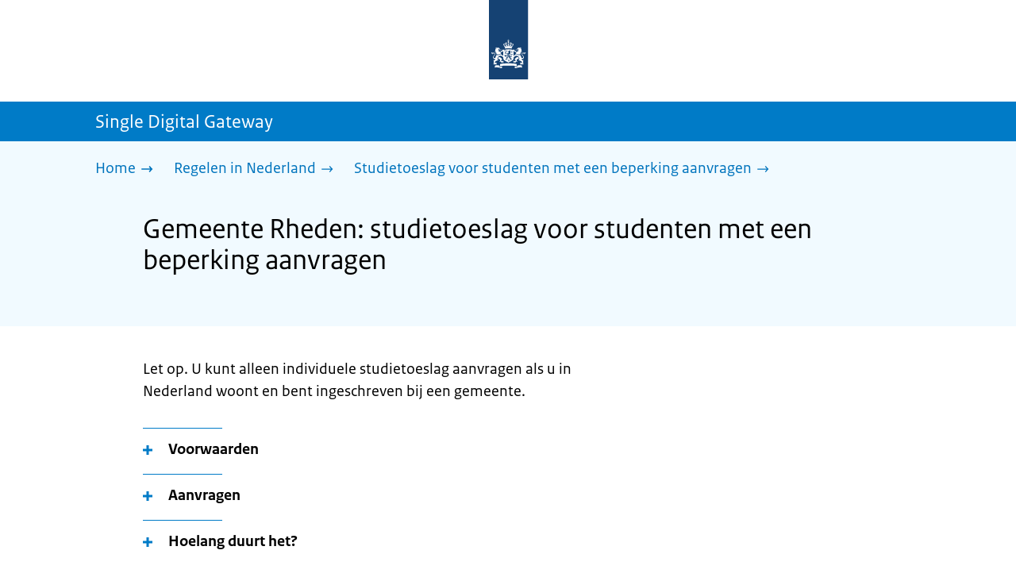

--- FILE ---
content_type: text/html; charset=utf-8
request_url: https://sdg.rijksoverheid.nl/regelen-in-nederland/studietoeslag-voor-studenten-met-een-beperking-aanvragen/gemeente-rheden
body_size: 13891
content:
<!DOCTYPE html><html lang="nl" class="no-js"><head><meta charSet="utf-8"/><meta name="viewport" content="width=device-width, initial-scale=1"/><link rel="preload" href="/logo-ro-v6.svg" as="image"/><link rel="preload" href="/logo-your-europe-blue.svg" as="image"/><link rel="stylesheet" href="/_next/static/css/80be35c5ddbc6f4d.css" nonce="kOOHlvZnZ9cnrbq6kQ3tJbq0D6QT_MdA" data-precedence="next"/><link rel="stylesheet" href="/_next/static/css/e10d5c87c226b76b.css" nonce="kOOHlvZnZ9cnrbq6kQ3tJbq0D6QT_MdA" data-precedence="next"/><link rel="stylesheet" href="/_next/static/css/98a76862185ac347.css" nonce="kOOHlvZnZ9cnrbq6kQ3tJbq0D6QT_MdA" data-precedence="next"/><link rel="stylesheet" href="/_next/static/css/98df6aabfb59eaf0.css" nonce="kOOHlvZnZ9cnrbq6kQ3tJbq0D6QT_MdA" data-precedence="next"/><link rel="stylesheet" href="/_next/static/css/a5edbed4e1e07699.css" nonce="kOOHlvZnZ9cnrbq6kQ3tJbq0D6QT_MdA" data-precedence="next"/><link rel="stylesheet" href="/_next/static/css/bfa42dff0d964d1b.css" nonce="kOOHlvZnZ9cnrbq6kQ3tJbq0D6QT_MdA" data-precedence="next"/><link rel="stylesheet" href="/_next/static/css/f2725a70109ac7a0.css" nonce="kOOHlvZnZ9cnrbq6kQ3tJbq0D6QT_MdA" data-precedence="next"/><link rel="stylesheet" href="/_next/static/css/4eadd1789fe54b0d.css" nonce="kOOHlvZnZ9cnrbq6kQ3tJbq0D6QT_MdA" data-precedence="next"/><link rel="stylesheet" href="/_next/static/css/51ec26a50e0f7052.css" nonce="kOOHlvZnZ9cnrbq6kQ3tJbq0D6QT_MdA" data-precedence="next"/><link rel="stylesheet" href="/_next/static/css/d8a79839357280b5.css" nonce="kOOHlvZnZ9cnrbq6kQ3tJbq0D6QT_MdA" data-precedence="next"/><link rel="stylesheet" href="/_next/static/css/a18e4877203b6325.css" nonce="kOOHlvZnZ9cnrbq6kQ3tJbq0D6QT_MdA" data-precedence="next"/><link rel="stylesheet" href="/_next/static/css/8b89ff8fe39f0c8b.css" nonce="kOOHlvZnZ9cnrbq6kQ3tJbq0D6QT_MdA" data-precedence="next"/><link rel="preload" as="script" fetchPriority="low" nonce="kOOHlvZnZ9cnrbq6kQ3tJbq0D6QT_MdA" href="/_next/static/chunks/webpack-19e3f35fcd0b8702.js"/><script src="/_next/static/chunks/9d4f0574-4e0c957a357e14c5.js" async="" nonce="kOOHlvZnZ9cnrbq6kQ3tJbq0D6QT_MdA"></script><script src="/_next/static/chunks/7804-2bdc4f2d6598738b.js" async="" nonce="kOOHlvZnZ9cnrbq6kQ3tJbq0D6QT_MdA"></script><script src="/_next/static/chunks/main-app-4e91e4fd53162f3d.js" async="" nonce="kOOHlvZnZ9cnrbq6kQ3tJbq0D6QT_MdA"></script><script src="/_next/static/chunks/5682-40fc794b6b5a450b.js" async="" nonce="kOOHlvZnZ9cnrbq6kQ3tJbq0D6QT_MdA"></script><script src="/_next/static/chunks/8392-f3b1ee642ade34c0.js" async="" nonce="kOOHlvZnZ9cnrbq6kQ3tJbq0D6QT_MdA"></script><script src="/_next/static/chunks/6588-c7830834b08613dd.js" async="" nonce="kOOHlvZnZ9cnrbq6kQ3tJbq0D6QT_MdA"></script><script src="/_next/static/chunks/9812-40483df9d30caeba.js" async="" nonce="kOOHlvZnZ9cnrbq6kQ3tJbq0D6QT_MdA"></script><script src="/_next/static/chunks/app/error-866df2b2231c7a9f.js" async="" nonce="kOOHlvZnZ9cnrbq6kQ3tJbq0D6QT_MdA"></script><script src="/_next/static/chunks/85b8c2e8-4f464eb230511d85.js" async="" nonce="kOOHlvZnZ9cnrbq6kQ3tJbq0D6QT_MdA"></script><script src="/_next/static/chunks/6931-d896c3080aaf0a02.js" async="" nonce="kOOHlvZnZ9cnrbq6kQ3tJbq0D6QT_MdA"></script><script src="/_next/static/chunks/9019-7c2aa09f6009d313.js" async="" nonce="kOOHlvZnZ9cnrbq6kQ3tJbq0D6QT_MdA"></script><script src="/_next/static/chunks/2510-68f6d7b65a9e13e5.js" async="" nonce="kOOHlvZnZ9cnrbq6kQ3tJbq0D6QT_MdA"></script><script src="/_next/static/chunks/9765-a1dd1073790dd706.js" async="" nonce="kOOHlvZnZ9cnrbq6kQ3tJbq0D6QT_MdA"></script><script src="/_next/static/chunks/8242-cfc1cd64a1494d5b.js" async="" nonce="kOOHlvZnZ9cnrbq6kQ3tJbq0D6QT_MdA"></script><script src="/_next/static/chunks/app/single-digital-gateway/%5B...product%5D/page-da37388cd0aee781.js" async="" nonce="kOOHlvZnZ9cnrbq6kQ3tJbq0D6QT_MdA"></script><link rel="manifest" href="/api/manifest?v=3"/><meta name="google-site-verification" content="SC8gk9Z8gDjnpIruUpLIxeSIaeUZgTF8OVXQu_XWOeA"/><link rel="icon" href="/favicon.ico?v=2" sizes="any"/><link rel="icon" href="/favicon.svg" type="image/svg+xml"/><link rel="apple-touch-icon" href="/apple-touch-icon.png"/><title>Gemeente Rheden: studietoeslag voor studenten met een beperking aanvragen | Single Digital Gateway</title><meta name="description" content="Ben je een scholier of student van 15 jaar of ouder en heb je een beperking? Dan kun je misschien een studietoeslag krijgen van de gemeente."/><link rel="canonical" href="https://sdg.rijksoverheid.nl/regelen-in-nederland/studietoeslag-voor-studenten-met-een-beperking-aanvragen/gemeente-rheden"/><meta name="robots" content="noindex,follow"/><meta property="og:title" content="Gemeente Rheden: studietoeslag voor studenten met een beperking aanvragen | Single Digital Gateway"/><meta property="og:description" content="Ben je een scholier of student van 15 jaar of ouder en heb je een beperking? Dan kun je misschien een studietoeslag krijgen van de gemeente."/><meta property="og:url" content="https://sdg.rijksoverheid.nl/regelen-in-nederland/studietoeslag-voor-studenten-met-een-beperking-aanvragen/gemeente-rheden"/><meta property="og:type" content="website"/><meta property="og:image" content="https://sdg.rijksoverheid.nl/ro-home-bookmark-300x300.png"/><meta property="og:image:alt" content="Logo Overheid"/><meta property="og:image:width" content="300"/><meta property="og:image:height" content="300"/><meta class="elastic" name="ftg_type" content="Call to action pagina"/><meta class="elastic" name="informatietype" content="Webpagina"/><meta name="DCTERMS.title" content="Gemeente Rheden: studietoeslag voor studenten met een beperking aanvragen | Single Digital Gateway"/><meta name="DCTERMS.description" content="Ben je een scholier of student van 15 jaar of ouder en heb je een beperking? Dan kun je misschien een studietoeslag krijgen van de gemeente."/><meta name="DCTERMS.language" title="XSD.language" content="nl"/><meta name="DCTERMS.identifier" title="XSD.anyURI" content="https://sdg.rijksoverheid.nl/regelen-in-nederland/studietoeslag-voor-studenten-met-een-beperking-aanvragen/gemeente-rheden"/><meta name="OVERHEID.authority" title="RIJKSOVERHEID.Organisatie" content="Ministerie van Sociale Zaken en Werkgelegenheid"/><meta name="DCTERMS.creator" title="RIJKSOVERHEID.Organisatie" content="Ministerie van Algemene Zaken"/><meta name="DCTERMS.publisher" title="RIJKSOVERHEID.Organisatie" content="Ministerie van Algemene Zaken"/><meta name="DCTERMS.rightsHolder" title="RIJKSOVERHEID.Organisatie" content="Ministerie van Algemene Zaken"/><meta name="DCTERMS.rights" content="CC0 1.0 Universal"/><meta name="DCTERMS.issued" title="XSD.dateTime" content="2022-12-08T14:05"/><meta name="DCTERMS.available" title="DCTERMS.Period" content="start=2022-12-08;"/><meta name="DCTERMS.modified" title="XSD.dateTime" content="2025-08-18T12:46"/><meta name="DCTERMS.type" title="RIJKSOVERHEID.Informatietype" content="Webpagina"/><meta name="sdg-tag" content="sdg"/><meta name="DC.ISO3166" content="NL"/><meta name="DC.Service" content="information"/><meta name="policy-code" content="E1"/><script nonce="kOOHlvZnZ9cnrbq6kQ3tJbq0D6QT_MdA">document.documentElement.className = document.documentElement.className.replace('no-js','js');</script><script src="/_next/static/chunks/polyfills-42372ed130431b0a.js" noModule="" nonce="kOOHlvZnZ9cnrbq6kQ3tJbq0D6QT_MdA"></script></head><body class=" __className_e45a93"><div hidden=""><!--$--><!--/$--></div><script type="application/ld+json" id="web-page-jsonld">{"@context":"https://schema.org","@type":"WebPage","url":"https://sdg.rijksoverheid.nl/regelen-in-nederland/studietoeslag-voor-studenten-met-een-beperking-aanvragen/gemeente-rheden","name":"Gemeente Rheden: studietoeslag voor studenten met een beperking aanvragen | Single Digital Gateway","description":"Ben je een scholier of student van 15 jaar of ouder en heb je een beperking? Dan kun je misschien een studietoeslag krijgen van de gemeente.","inLanguage":"nl","datePublished":"2022-12-08T14:05","dateModified":"2025-08-18T12:46","isPartOf":{"@id":"https://sdg.rijksoverheid.nl/#website"},"breadcrumb":{"@id":"https://sdg.rijksoverheid.nl/regelen-in-nederland/studietoeslag-voor-studenten-met-een-beperking-aanvragen/gemeente-rheden/#breadcrumb"}}</script><div id="p1o-app" class="page-wrapper"><header><div class="Button_wrapper__uxyTQ Header_skipLink__FWZ6H "><a href="#first-content" class="Button_button__SAWZM   ">Ga direct naar inhoud</a></div><div class="Logo_logo__jeuY3"><a href="/" class="Logo_imageWrapper__mQbtA"><img alt="Logo Overheid" loading="eager" width="160" height="100" decoding="async" src="/logo-ro-v6.svg"/><span class="sr-only">Naar de homepage van sdg.rijksoverheid.nl</span></a></div><div class="Navigation_navigation__nRTJz layout-wrapper"><ul class="Navigation_navbar__GCdTR"></ul></div><div class="component-wrapper-no-margin"></div><div class="TitleBar_bar__NT_tt"><span class="layout-wrapper TitleBar_title__XwMY5 ">Single Digital Gateway</span></div></header><nav aria-label="Breadcrumb" class="colored-background  Breadcrumb_container__gMdPC"><div class="layout-wrapper Breadcrumb_wrapper__m73Iu"><ul class="Breadcrumb_breadCrumbList__cjuUK"><li><a href="/" aria-label="Home"><span class="Breadcrumb_text__560xQ">Home</span><svg xmlns="http://www.w3.org/2000/svg" viewBox="0 0 64 64" height="20" width="20" class="Icon_icon__hNQtl " aria-hidden="true"><path fill="#000" d="M43.714 44.896l-3.839-3.63 6.214-6.844-1.365.266H10.667v-5.261h34.057l1.365.208-6.339-6.902 3.839-3.628 11.703 12.952z"></path></svg></a></li><li><a href="/regelen-in-nederland" aria-label="Regelen in Nederland"><span class="Breadcrumb_text__560xQ">Regelen in Nederland</span><svg xmlns="http://www.w3.org/2000/svg" viewBox="0 0 64 64" height="20" width="20" class="Icon_icon__hNQtl " aria-hidden="true"><path fill="#000" d="M43.675 44.88l-2.953-2.791 7.494-8.172-1.052.203H10.667v-4.047h36.497l1.052.161-7.682-8.32 2.953-2.794 11.807 12.977z"></path></svg></a></li><li><a aria-current="page" href="/regelen-in-nederland/studietoeslag-voor-studenten-met-een-beperking-aanvragen" aria-label="Studietoeslag voor studenten met een beperking aanvragen"><span class="Breadcrumb_text__560xQ">Studietoeslag voor studenten met een beperking aanvragen</span><svg xmlns="http://www.w3.org/2000/svg" viewBox="0 0 64 64" height="20" width="20" class="Icon_icon__hNQtl " aria-hidden="true"><path fill="#000" d="M43.675 44.88l-2.953-2.791 7.494-8.172-1.052.203H10.667v-4.047h36.497l1.052.161-7.682-8.32 2.953-2.794 11.807 12.977z"></path></svg></a></li></ul></div></nav><script type="application/ld+json" id="breadcrumb-jsonld">{"@context":"https://schema.org","@type":"BreadcrumbList","@id":"https://sdg.rijksoverheid.nl/regelen-in-nederland/studietoeslag-voor-studenten-met-een-beperking-aanvragen/gemeente-rheden/#breadcrumb","itemListElement":[{"@type":"ListItem","position":1,"name":"Home","item":"https://sdg.rijksoverheid.nl/"},{"@type":"ListItem","position":2,"name":"Regelen in Nederland","item":"https://sdg.rijksoverheid.nl/regelen-in-nederland"},{"@type":"ListItem","position":3,"name":"Studietoeslag voor studenten met een beperking aanvragen","item":"https://sdg.rijksoverheid.nl/regelen-in-nederland/studietoeslag-voor-studenten-met-een-beperking-aanvragen"}]}</script><main><div class="colored-background  ActionArea_ActionArea__vZzqj" data-testid="action-area"><div id="first-content" class="content-wrapper"><header class="ActionArea_title__aTS3p "><h1 class="ActionArea_pageTitle__IJO8a">Gemeente Rheden: studietoeslag voor studenten met een beperking aanvragen</h1></header></div></div><div class="content-wrapper" data-testid="sdg-content"><div class="component-wrapper content-small-wrapper"><div class="component-wrapper"><div data-testid="specificText" class="RichText_container__QJWUn "><p>Let op. U kunt alleen individuele studietoeslag aanvragen als u in Nederland woont en bent ingeschreven bij een gemeente.</p></div></div><div class="component-wrapper-small-margin"><div><h2 class="AccordionItem_header__wJ8XV  "><button class="AccordionItem_button__OC8hB" aria-expanded="false" aria-controls="accordion-panel-requirements" type="button"><svg xmlns="http://www.w3.org/2000/svg" viewBox="0 0 64 64" height="20" width="20" class="Icon_icon__hNQtl AccordionItem_icon__chBVl" aria-hidden="true"><path fill="#000" d="M13.086 36.559v-9.215h14.211V13.137h9.312v14.207h14.305v9.215H36.609v14.305h-9.312V36.559H13.086z"></path></svg><span class="AccordionItem_text__ipDOI">Voorwaarden</span></button></h2><div id="accordion-panel-requirements" data-testid="accordion-panel" class="AccordionItem_panel__RMVBc AccordionItem_hidden__TDxEx"><div class="AccordionItem_panelContent__CCN0b"><div class="RichText_container__QJWUn "><p>De volgende voorwaarden gelden:</p>
<ul>
<li>U bent ingeschreven bij de gemeente Rheden.</li>
<li>U krijgt geen Wajong-uitkering.</li>
<li>U krijgt Studiefinanciering (WSF) of een bijdrage op grond van de Wet-tegemoetkoming-onderwijsbijdrage-en-schoolkosten (WTOS).</li>
<li>U bent door een ziekte of gebrek structureel niet in staat om naast uw studie inkomsten te verdienen. U kunt dit laten zien door een recent medisch rapport van een erkend keuringsarts. Hieruit blijkt dat u door uw handicap beperkte capaciteit hebt. Het rapport mag niet ouder zijn dan 2 jaar. Heeft u dit rapport niet? Dan beoordeelt de gemeente of u op grond van de verordening loonkostensubsidie tot de doelgroep behoort. U verleent medewerking aan het onderzoek dat daar eventueel voor nodig is.</li>
</ul></div></div></div></div><div><h2 class="AccordionItem_header__wJ8XV  "><button class="AccordionItem_button__OC8hB" aria-expanded="false" aria-controls="accordion-panel-request" type="button"><svg xmlns="http://www.w3.org/2000/svg" viewBox="0 0 64 64" height="20" width="20" class="Icon_icon__hNQtl AccordionItem_icon__chBVl" aria-hidden="true"><path fill="#000" d="M13.086 36.559v-9.215h14.211V13.137h9.312v14.207h14.305v9.215H36.609v14.305h-9.312V36.559H13.086z"></path></svg><span class="AccordionItem_text__ipDOI">Aanvragen</span></button></h2><div id="accordion-panel-request" data-testid="accordion-panel" class="AccordionItem_panel__RMVBc AccordionItem_hidden__TDxEx"><div class="AccordionItem_panelContent__CCN0b"><div class="RichText_container__QJWUn "><p>Vul het formulier <a href="https://www.rheden.nl/Inwoners/Werk_inkomen_schulden/Hulp_bij_laag_inkomen/studietoeslag">Individuele studietoeslag - gemeente Rheden</a> helemaal in en stuur het samen met de bijlagen terug naar <a href="https://www.rheden.nl/Inwoners/Contact_en_openingstijden">Contact - gemeente Rheden</a>.</p></div></div></div></div><div><h2 class="AccordionItem_header__wJ8XV  "><button class="AccordionItem_button__OC8hB" aria-expanded="false" aria-controls="accordion-panel-duration" type="button"><svg xmlns="http://www.w3.org/2000/svg" viewBox="0 0 64 64" height="20" width="20" class="Icon_icon__hNQtl AccordionItem_icon__chBVl" aria-hidden="true"><path fill="#000" d="M13.086 36.559v-9.215h14.211V13.137h9.312v14.207h14.305v9.215H36.609v14.305h-9.312V36.559H13.086z"></path></svg><span class="AccordionItem_text__ipDOI">Hoelang duurt het?</span></button></h2><div id="accordion-panel-duration" data-testid="accordion-panel" class="AccordionItem_panel__RMVBc AccordionItem_hidden__TDxEx"><div class="AccordionItem_panelContent__CCN0b"><div class="RichText_container__QJWUn "><p>Binnen 8 weken na uw aanvraag krijgt u een brief met de uitslag. Is de aanvraag niet compleet of kost het onderzoek meer tijd? Dan kan de afhandeling langer dan 8 weken duren.</p></div></div></div></div></div><div class="component-wrapper"><div class="colored-background ContactBlock_contactBlock__vIwZW "><h2>Vragen over dit onderwerp?</h2><div class="RichText_container__QJWUn ContactBlock_contactText__AUe_G"><p>Neem contact op met de gemeente Rheden</p></div><div class="ContactBlock_multipleContactItems__rhFQi"><div class="ContactItem_container__wZp6a  ContactBlock_contactItem__rsHWX"><div><svg xmlns="http://www.w3.org/2000/svg" viewBox="0 0 64 64" height="48" width="48" class="Icon_icon__hNQtl ContactItem_icon__jcQJl" role="img" aria-label="Telefoon"><title>Telefoon</title><path fill="#000" d="M42.5 36.489c-1.761 1.761-2.271 4.281-3.669 5.68-1.401 1.401-6.782-2.939-10.891-7-4.109-4.06-8.38-9.519-7-10.889 1.38-1.37 3.919-1.899 5.69-3.67 1.771-1.77-5.781-10.088-6.961-11.27a2.84 2.84 0 00-4.24.05c-7.799 7.8-6.169 18.52 5.68 31.07L22.641 42c12.55 11.859 23.269 13.489 31.069 5.69a2.853 2.853 0 000-4.25c-1.12-1.179-9.44-8.72-11.21-6.951z"></path></svg><a href="tel:+31264976911" class="ContactItem_link__t1rvM">+31264976911</a></div></div><div class="ContactItem_container__wZp6a  ContactBlock_contactItem__rsHWX"><div><svg xmlns="http://www.w3.org/2000/svg" viewBox="0 0 64 64" height="48" width="48" class="Icon_icon__hNQtl ContactItem_icon__jcQJl" role="img" aria-label="Website"><title>Website</title><path fill="#000" d="M32,56c13.2549,0,24-10.7451,24-24S45.2549,8,32,8S8,18.7451,8,32S18.7451,56,32,56z M46.0365,46.3713l-0.7854-1.7297 l1.7733-3.2125l2.8746-0.3114C48.8978,43.0749,47.5946,44.8493,46.0365,46.3713z M34.3491,12.0413 c8.7745,1.0272,15.829,7.7189,17.4114,16.3142l-2.2471,2.9958l-2.5946,1.2973l-2.5946-2.5946l-1.3899-2.502 c0,0,1.7938-1.7962,1.2973-2.7483c-0.4965-0.9522-3.3007,0.5977-3.8552-0.2362c-0.5545-0.8343-0.0608-3.6824-0.0608-3.6824 l-3.477-1.4318c0,0-1.0862-0.021-0.9952,0.7982c0.1022,0.9204,2.6313,2.3796,2.4269,2.7887 c-0.1885,0.3773-0.8181,0.1024-0.8181,0.1024l-0.9614,1.6871l-2.0043-0.4513c0,0,1.5238-0.5777,1.7093-1.1336 c0.1854-0.556-2.2499-2.5566-2.2499-2.5566l-1.3575,0.3068l-0.6136,2.4544l-1.6362,1.4317l-2.1453-0.0162l0.1911-1.189 l-0.7856-0.0221l1.0228-2.6513l2.1064,0.1757c0,0,0.7776-2.0316,0.6234-2.7001c-0.2993-1.2973-1.6524-1.4439-1.6524-1.9554 c0-0.5113,1.4578-0.5036,2.1738-1.2195C32.3167,14.8591,33.5082,13.2212,34.3491,12.0413z M27.3466,12.4574 c1.2131-0.289,2.4671-0.4626,3.7535-0.5198l0.1864,0.3024c0,0-0.4618,2.4305-1.2324,2.6357 c-0.7706,0.2054-2.9891-1.073-2.9891-1.073L27.3466,12.4574z M26.2395,29.8486c1.0194-2.1066,2.5651-2.3214,2.5651-2.3214 l5.3747-1.0796l3.0771,1.8018l4.1028,0.7807l1.136,1.5557l1.8291,2.5816l2.5946,1.3518l2.5946-2.2133 c0,0-0.256,3.1039-1.2786,5.0413c-1.0227,1.9373-3.6762,3.3902-3.6762,3.3902s-0.2525,1.8223-1.1105,3.3513 c-0.3324,0.5925-1.2437,0.9086-1.6508,1.4919c-0.7348,1.0533-0.5262,2.9067-1.365,3.3187 c-1.4988,0.7361-3.2421,1.0782-3.6512,0.6907c-0.5724-0.5423-1.8379-2.8582-1.8379-3.6252v-5.5325 c0-0.9923-1.3255-3.3427-1.3255-3.3427s-3.1374-0.0292-4.3421-0.0292c-1.2047,0-3.0362-1.729-3.0362-1.729 S25.2202,31.955,26.2395,29.8486z M23.2303,13.9332l-2.3314,4.2749c0,0-2.7457,3.5789-4.6652,5.5162 c-0.8819,0.8901-2.1922,1.584-3.3535,2.0768C14.5768,20.5821,18.3561,16.3092,23.2303,13.9332z M18.3784,42.2659 c0,1.664,0,3.2321,0,4.4827c-3.3008-3.0511-5.5711-7.1834-6.2509-11.8363C14.3933,36.4285,18.3784,39.487,18.3784,42.2659z"></path></svg><a href="https://www.rheden.nl/" class="ContactItem_link__t1rvM">https://www.rheden.nl/</a></div></div><div class="ContactItem_container__wZp6a  ContactBlock_contactItem__rsHWX"><div><svg xmlns="http://www.w3.org/2000/svg" viewBox="0 0 64 64" height="48" width="48" class="Icon_icon__hNQtl ContactItem_icon__jcQJl" role="img" aria-label="E-mail"><title>E-mail</title><path fill="#000" d="M9.1,16.1v4.4l19.5,11.9c2.1,1.2,4.6,1.2,6.5,0l19.7-11.9v-4.4s-45.7,0-45.7,0Z"></path><path fill="#000" d="M28.7,36.8l-19.6-11.8v22.2h45.7v-22.2l-19.5,11.9c-2.1,1.2-4.6,1.2-6.6,0h0Z"></path></svg><a href="mailto:info@rheden.nl" class="ContactItem_link__t1rvM">info@rheden.nl</a></div></div><div class="ContactItem_container__wZp6a  ContactBlock_contactItem__rsHWX"><div><svg xmlns="http://www.w3.org/2000/svg" viewBox="0 0 64 64" height="48" width="48" class="Icon_icon__hNQtl ContactItem_icon__jcQJl" aria-hidden="true"><path fill="#000" d="M54.22,18.27l-16.64,16.64c-.69,.69-1.54,1.23-2.46,1.57l-7,3.03c-.59,.26-1.21,.39-1.84,.39-1.22,0-2.38-.48-3.26-1.36-1.35-1.35-1.73-3.36-.96-5.11l3.04-7.01 c.33-.9,.87-1.75,1.57-2.44l12.88-12.88c-3.52-.13-6.54-.13-7.54-.13-1.99,0-11.95,0-17.92,1.01-2.07,.35-3.64,1.95-3.98,4.04-1.46,8.91-1.24,19.52,0,27.05,.34, 2.1,1.92,3.69,3.98,4.04,5.4,.91,14.03,1,17.12,1.01l10.51,6.77c.58,.37,1.35,.2,1.71-.39,.17-.27,.22-.58,.17-.87l-.06-.22h-.01s-1.57-5.54-1.57-5.54 c2.79-.15,5.68-.39,7.97-.77,2.07-.35,3.64-1.95,3.98-4.04,1.32-8.06,1.25-17.5,.32-24.8Z"></path><path fill="#000" d="M28.76,27.88l-3.09,7.14c-.24,.56,.32,1.12,.88,.88l7.14-3.09c.42-.14,.79-.37,1.1-.68L54.03,12.88c1.48-1.48,.47-2.86-1.01-4.33-1.48-1.48-2.86-2.49-4.33-1.01 L29.45,26.77c-.31,.31-.54,.69-.68,1.1Z"></path></svg><a href="https://www.rheden.nl/Digitale_formulieren_e_diensten/Contact_met_de_gemeente" class="ContactItem_link__t1rvM">Contactformulier</a></div></div></div></div></div><div class="ModificationData_container__JXUJd ">Laatst gecontroleerd op 3 februari 2025</div></div></div></main><footer class="BrFooter_wrapperWithExtraFooterBar__Y0Or1"><div id="surveyContent"></div><div class="layout-wrapper"><div class="YourEuropeFeedbackBar_container__DctCW"><section class="content-wrapper" aria-live="polite" aria-label="Feedback"><h2 class="YourEuropeFeedbackBar_intro__vz6_d">Heeft deze informatie u geholpen?</h2><div class="Button_wrapper__uxyTQ  "><a href="https://europa.eu/youreurope/information-service-feedback/index_nl.htm?ft=no&amp;lang=nl&amp;referrer=https://sdg.rijksoverheid.nl/regelen-in-nederland/studietoeslag-voor-studenten-met-een-beperking-aanvragen/gemeente-rheden" class="Button_button__SAWZM Button_callToAction__RSn4I  ">Beoordeel deze pagina<span class="Button_arrowRight__QM8Ij" data-testid="anchorArrowRight"><svg xmlns="http://www.w3.org/2000/svg" viewBox="0 0 64 64" height="25" width="25" class="Icon_icon__hNQtl " aria-hidden="true"><path fill="white" d="M43.714 44.896l-3.839-3.63 6.214-6.844-1.365.266H10.667v-5.261h34.057l1.365.208-6.339-6.902 3.839-3.628 11.703 12.952z"></path></svg></span></a></div></section></div></div><div class="OrganizationFooter_footer__3I2L7"><div class="layout-wrapper OrganizationFooter_container__tJrUN"><div class="OrganizationFooter_logo__9t4yu"><a href="https://europa.eu/youreurope/index_nl.htm" class="Logo_imageWrapper__mQbtA"><img alt="Logo van Your Europe, een portaal van de Europese Unie" loading="eager" width="250" height="75" decoding="async" src="/logo-your-europe-blue.svg"/><span class="sr-only">Ga naar de homepage van Your Europe, een portaal van de Europese Unie</span></a></div></div></div><div class="PayOff_payOff__kzCDk Footer_payOff__n8mNy"><div class="PayOff_wrapper__XUy_4 layout-wrapper"><div><span>Single Digital Gateway</span></div></div></div><div class="Footer_navigation__v9fcc"><button class="Footer_button__V0FwT" aria-expanded="false"><svg xmlns="http://www.w3.org/2000/svg" viewBox="0 0 64 64" height="20" width="20" class="Icon_icon__hNQtl Footer_icon__YLUw0" aria-hidden="true"><path fill="#000" d="M13.086 36.559v-9.215h14.211V13.137h9.312v14.207h14.305v9.215H36.609v14.305h-9.312V36.559H13.086z"></path></svg>Over deze website</button><div class="layout-wrapper Footer_expandableContent__DcPUK " data-testid="showNav-content"><div class="component-wrapper-no-margin"><ul><li><a href="/over-de-website">Over de website</a></li></ul></div></div></div><div class="layout-wrapper"><div class="LanguageSelector_languageWrapper__Cbei1" lang="en" dir="ltr"><span class="LanguageSelector_text__AJsuk">This website in </span><a href="https://sdg.government.nl" class="LanguageSelector_button__nHhEF">English</a></div></div></footer></div><!--$--><!--/$--><script src="/_next/static/chunks/webpack-19e3f35fcd0b8702.js" nonce="kOOHlvZnZ9cnrbq6kQ3tJbq0D6QT_MdA" id="_R_" async=""></script><script nonce="kOOHlvZnZ9cnrbq6kQ3tJbq0D6QT_MdA">(self.__next_f=self.__next_f||[]).push([0])</script><script nonce="kOOHlvZnZ9cnrbq6kQ3tJbq0D6QT_MdA">self.__next_f.push([1,"1:\"$Sreact.fragment\"\n3:I[74390,[],\"\"]\n4:I[90140,[],\"\"]\n6:I[28319,[],\"OutletBoundary\"]\n7:\"$Sreact.suspense\"\n9:I[28319,[],\"ViewportBoundary\"]\nb:I[28319,[],\"MetadataBoundary\"]\nd:I[82926,[],\"\"]\ne:I[43575,[\"5682\",\"static/chunks/5682-40fc794b6b5a450b.js\",\"8392\",\"static/chunks/8392-f3b1ee642ade34c0.js\",\"6588\",\"static/chunks/6588-c7830834b08613dd.js\",\"9812\",\"static/chunks/9812-40483df9d30caeba.js\",\"8039\",\"static/chunks/app/error-866df2b2231c7a9f.js\"],\"default\"]\n10:I[93177,[\"1728\",\"static/chunks/85b8c2e8-4f464eb230511d85.js\",\"5682\",\"static/chunks/5682-40fc794b6b5a450b.js\",\"8392\",\"static/chunks/8392-f3b1ee642ade34c0.js\",\"6931\",\"static/chunks/6931-d896c3080aaf0a02.js\",\"9019\",\"static/chunks/9019-7c2aa09f6009d313.js\",\"2510\",\"static/chunks/2510-68f6d7b65a9e13e5.js\",\"6588\",\"static/chunks/6588-c7830834b08613dd.js\",\"9812\",\"static/chunks/9812-40483df9d30caeba.js\",\"9765\",\"static/chunks/9765-a1dd1073790dd706.js\",\"8242\",\"static/chunks/8242-cfc1cd64a1494d5b.js\",\"2461\",\"static/chunks/app/single-digital-gateway/%5B...product%5D/page-da37388cd0aee781.js\"],\"PiwikMetaData\"]\n11:I[92647,[\"1728\",\"static/chunks/85b8c2e8-4f464eb230511d85.js\",\"5682\",\"static/chunks/5682-40fc794b6b5a450b.js\",\"8392\",\"static/chunks/8392-f3b1ee642ade34c0.js\",\"6931\",\"static/chunks/6931-d896c3080aaf0a02.js\",\"9019\",\"static/chunks/9019-7c2aa09f6009d313.js\",\"2510\",\"static/chunks/2510-68f6d7b65a9e13e5.js\",\"6588\",\"static/chunks/6588-c7830834b08613dd.js\",\"9812\",\"static/chunks/9812-40483df9d30caeba.js\",\"9765\",\"static/chunks/9765-a1dd1073790dd706.js\",\"8242\",\"static/chunks/8242-cfc1cd64a1494d5b.js\",\"2461\",\"static/chunks/app/single-digital-gateway/%5B...product%5D/page-da37388cd0aee781.js\"],\"PiwikProProvider\"]\n12:I[64052,[\"1728\",\"static/chunks/85b8c2e8-4f464eb230511d85.js\",\"5682\",\"static/chunks/5682-40fc794b6b5a450b.js\",\"8392\",\"static/chunks/8392-f3b1ee642ade34c0.js\",\"6931\",\"static/chunks/6931-d896c3080aaf0a02.js\",\"9019\",\"static/chunks/9019-7c2aa09f6009d313.js\",\"2510\",\"static/chunks/2510-68f6d7b65a9e13e5.js\",\"6588\",\"static/chunks/6588-c7830834b08613dd.js\",\"9812\",\"static/chunks/9812-40483df9d30caeba.js\",\"9765\",\"static/chunks/9765-a1dd1073790dd706.js\",\"8242\",\"static/chunks/8242-cfc1cd64a1494d5b.js\",\"2461\",\"static/chunks/app/single-digital-gateway/%5B...product%5D/page-da37388cd0aee781.js\"],\"default\"]\n14:I[55882,[\"1728\",\"static/chunks/85b8c2e8-4f464eb230511d85.js\",\"5682\",\"static/chunks/5682-40fc794b6b5a450b.js\",\"8392\",\"static/chunks/8392-f3b1ee642ade34c0.js\",\"6931\",\"static/chunks/6931-d896c3080aaf0a02.js\",\"9019\",\"static/chunks/9019-7c2aa09f6009d313.js\",\"2510\",\"static/chunks/2510-68f6d7b65a9e13e5.js\",\"6588\",\"static/chunks/6588-c7830834b08613dd.js\",\"9812\",\"static/chunks/9812-40483df9d30caeba.js\",\"9765\",\"static/chunks/9765-a1dd1073790dd706.js\",\"8242\",\"static/chunks/8242-cfc1cd64a1494d5b.js\",\"2461\",\"static/chunks/app/single-digital-gateway/%5B...product%5D/page-da37388cd0aee781.js\"],\"Footer\"]\n15:I[97374,[],\"IconMark\"]\n:HL[\"/_next/static/css/80be35c5ddbc6f4d.css\",\"style\",{\"nonce\":\"kOOHlvZnZ9cnrbq6kQ3tJbq0D6QT_MdA\"}]\n:HL[\"/_next/static/media/3b915b92ecaa9e36.p.woff2\",\"font\",{\"crossOrigin\":\"\",\"nonce\":\"kOOHlvZnZ9cnrbq6kQ3tJbq0D6QT_MdA\",\"type\":\"font/woff2\"}]\n:HL[\"/_next/static/media/61d42c00416bf818.p.woff2\",\"font\",{\"crossOrigin\":\"\",\"nonce\":\"kOOHlvZnZ9cnrbq6kQ3tJbq0D6QT_MdA\",\"type\":\"font/woff2\"}]\n:HL[\"/_next/static/media/8ac7a61535a117db.p.woff2\",\"font\",{\"crossOrigin\":\"\",\"nonce\":\"kOOHlvZnZ9cnrbq6kQ3tJbq0D6QT_MdA\",\"type\":\"font/woff2\"}]\n:HL[\"/_next/static/media/c61f4c0e2af2a350.p.woff2\",\"font\",{\"crossOrigin\":\"\",\"nonce\":\"kOOHlvZnZ9cnrbq6kQ3tJbq0D6QT_MdA\",\"type\":\"font/woff2\"}]\n:HL[\"/_next/static/media/f0d0e2c646081107.p.woff2\",\"font\",{\"crossOrigin\":\"\",\"nonce\":\"kOOHlvZnZ9cnrbq6kQ3tJbq0D6QT_MdA\",\"type\":\"font/woff2\"}]\n:HL[\"/_next/static/css/e10d5c87c226b76b.css\",\"style\",{\"nonce\":\"kOOHlvZnZ9cnrbq6kQ3tJbq0D6QT_MdA\"}]\n:HL[\"/_next/static/css/98a76862185ac347.css\",\"style\",{\"nonce\":\"kOOHlvZnZ9cnrbq6kQ3tJbq0D6QT_MdA\"}]\n:HL[\"/_next/static/css/98df6aabfb59eaf0.css\",\"style\",{\"nonce\":\"kOOHlvZnZ9cnrbq6kQ3tJbq0D6QT_MdA\"}]\n:HL[\"/_next/static/css/a5edbed4e1e07699.css\",\"style\",{\"nonce\":\"kOOHlvZnZ9cnrbq6kQ3tJbq0D6QT_MdA\"}]\n:HL[\"/_next/static/css/bfa42dff0d964d1b.css\",\"style\",{\"nonce\":\"kOOHlvZnZ9cnrbq6kQ3tJbq0D6QT_MdA\"}]\n:HL[\"/_next/static/css/f2725a70109ac7a0.css\",\"style\",{\"nonce\":\"kOOHlvZnZ9cnrbq6kQ3tJbq0D6QT_MdA\"}]\n:HL[\"/_next/static/css/4eadd1789fe54b0d.css\",\"style\",{\"nonce\":\"kOOHlvZnZ9cnrbq6kQ3tJbq0D6QT_MdA\"}]\n"])</script><script nonce="kOOHlvZnZ9cnrbq6kQ3tJbq0D6QT_MdA">self.__next_f.push([1,":HL[\"/_next/static/css/51ec26a50e0f7052.css\",\"style\",{\"nonce\":\"kOOHlvZnZ9cnrbq6kQ3tJbq0D6QT_MdA\"}]\n:HL[\"/_next/static/css/d8a79839357280b5.css\",\"style\",{\"nonce\":\"kOOHlvZnZ9cnrbq6kQ3tJbq0D6QT_MdA\"}]\n:HL[\"/_next/static/css/a18e4877203b6325.css\",\"style\",{\"nonce\":\"kOOHlvZnZ9cnrbq6kQ3tJbq0D6QT_MdA\"}]\n:HL[\"/_next/static/css/8b89ff8fe39f0c8b.css\",\"style\",{\"nonce\":\"kOOHlvZnZ9cnrbq6kQ3tJbq0D6QT_MdA\"}]\n:HL[\"/logo-ro-v6.svg\",\"image\"]\n"])</script><script nonce="kOOHlvZnZ9cnrbq6kQ3tJbq0D6QT_MdA">self.__next_f.push([1,"0:{\"P\":null,\"b\":\"81ZBdFX_7MMNTueweUw3r\",\"c\":[\"\",\"regelen-in-nederland\",\"studietoeslag-voor-studenten-met-een-beperking-aanvragen\",\"gemeente-rheden\"],\"q\":\"\",\"i\":false,\"f\":[[[\"\",{\"children\":[\"single-digital-gateway\",{\"children\":[[\"product\",\"regelen-in-nederland/studietoeslag-voor-studenten-met-een-beperking-aanvragen/gemeente-rheden\",\"c\"],{\"children\":[\"__PAGE__\",{}]}]}]},\"$undefined\",\"$undefined\",true],[[\"$\",\"$1\",\"c\",{\"children\":[[[\"$\",\"link\",\"0\",{\"rel\":\"stylesheet\",\"href\":\"/_next/static/css/80be35c5ddbc6f4d.css\",\"precedence\":\"next\",\"crossOrigin\":\"$undefined\",\"nonce\":\"kOOHlvZnZ9cnrbq6kQ3tJbq0D6QT_MdA\"}]],\"$L2\"]}],{\"children\":[[\"$\",\"$1\",\"c\",{\"children\":[null,[\"$\",\"$L3\",null,{\"parallelRouterKey\":\"children\",\"error\":\"$undefined\",\"errorStyles\":\"$undefined\",\"errorScripts\":\"$undefined\",\"template\":[\"$\",\"$L4\",null,{}],\"templateStyles\":\"$undefined\",\"templateScripts\":\"$undefined\",\"notFound\":\"$undefined\",\"forbidden\":\"$undefined\",\"unauthorized\":\"$undefined\"}]]}],{\"children\":[[\"$\",\"$1\",\"c\",{\"children\":[null,[\"$\",\"$L3\",null,{\"parallelRouterKey\":\"children\",\"error\":\"$undefined\",\"errorStyles\":\"$undefined\",\"errorScripts\":\"$undefined\",\"template\":[\"$\",\"$L4\",null,{}],\"templateStyles\":\"$undefined\",\"templateScripts\":\"$undefined\",\"notFound\":\"$undefined\",\"forbidden\":\"$undefined\",\"unauthorized\":\"$undefined\"}]]}],{\"children\":[[\"$\",\"$1\",\"c\",{\"children\":[\"$L5\",[[\"$\",\"link\",\"0\",{\"rel\":\"stylesheet\",\"href\":\"/_next/static/css/e10d5c87c226b76b.css\",\"precedence\":\"next\",\"crossOrigin\":\"$undefined\",\"nonce\":\"kOOHlvZnZ9cnrbq6kQ3tJbq0D6QT_MdA\"}],[\"$\",\"link\",\"1\",{\"rel\":\"stylesheet\",\"href\":\"/_next/static/css/98a76862185ac347.css\",\"precedence\":\"next\",\"crossOrigin\":\"$undefined\",\"nonce\":\"kOOHlvZnZ9cnrbq6kQ3tJbq0D6QT_MdA\"}],[\"$\",\"link\",\"2\",{\"rel\":\"stylesheet\",\"href\":\"/_next/static/css/98df6aabfb59eaf0.css\",\"precedence\":\"next\",\"crossOrigin\":\"$undefined\",\"nonce\":\"kOOHlvZnZ9cnrbq6kQ3tJbq0D6QT_MdA\"}],[\"$\",\"link\",\"3\",{\"rel\":\"stylesheet\",\"href\":\"/_next/static/css/a5edbed4e1e07699.css\",\"precedence\":\"next\",\"crossOrigin\":\"$undefined\",\"nonce\":\"kOOHlvZnZ9cnrbq6kQ3tJbq0D6QT_MdA\"}],[\"$\",\"link\",\"4\",{\"rel\":\"stylesheet\",\"href\":\"/_next/static/css/bfa42dff0d964d1b.css\",\"precedence\":\"next\",\"crossOrigin\":\"$undefined\",\"nonce\":\"kOOHlvZnZ9cnrbq6kQ3tJbq0D6QT_MdA\"}],[\"$\",\"link\",\"5\",{\"rel\":\"stylesheet\",\"href\":\"/_next/static/css/f2725a70109ac7a0.css\",\"precedence\":\"next\",\"crossOrigin\":\"$undefined\",\"nonce\":\"kOOHlvZnZ9cnrbq6kQ3tJbq0D6QT_MdA\"}],[\"$\",\"link\",\"6\",{\"rel\":\"stylesheet\",\"href\":\"/_next/static/css/4eadd1789fe54b0d.css\",\"precedence\":\"next\",\"crossOrigin\":\"$undefined\",\"nonce\":\"kOOHlvZnZ9cnrbq6kQ3tJbq0D6QT_MdA\"}],[\"$\",\"link\",\"7\",{\"rel\":\"stylesheet\",\"href\":\"/_next/static/css/51ec26a50e0f7052.css\",\"precedence\":\"next\",\"crossOrigin\":\"$undefined\",\"nonce\":\"kOOHlvZnZ9cnrbq6kQ3tJbq0D6QT_MdA\"}],[\"$\",\"link\",\"8\",{\"rel\":\"stylesheet\",\"href\":\"/_next/static/css/d8a79839357280b5.css\",\"precedence\":\"next\",\"crossOrigin\":\"$undefined\",\"nonce\":\"kOOHlvZnZ9cnrbq6kQ3tJbq0D6QT_MdA\"}],[\"$\",\"link\",\"9\",{\"rel\":\"stylesheet\",\"href\":\"/_next/static/css/a18e4877203b6325.css\",\"precedence\":\"next\",\"crossOrigin\":\"$undefined\",\"nonce\":\"kOOHlvZnZ9cnrbq6kQ3tJbq0D6QT_MdA\"}],[\"$\",\"link\",\"10\",{\"rel\":\"stylesheet\",\"href\":\"/_next/static/css/8b89ff8fe39f0c8b.css\",\"precedence\":\"next\",\"crossOrigin\":\"$undefined\",\"nonce\":\"kOOHlvZnZ9cnrbq6kQ3tJbq0D6QT_MdA\"}]],[\"$\",\"$L6\",null,{\"children\":[\"$\",\"$7\",null,{\"name\":\"Next.MetadataOutlet\",\"children\":\"$@8\"}]}]]}],{},null,false,false]},null,false,false]},null,false,false]},null,false,false],[\"$\",\"$1\",\"h\",{\"children\":[null,[\"$\",\"$L9\",null,{\"children\":\"$La\"}],[\"$\",\"div\",null,{\"hidden\":true,\"children\":[\"$\",\"$Lb\",null,{\"children\":[\"$\",\"$7\",null,{\"name\":\"Next.Metadata\",\"children\":\"$Lc\"}]}]}],null]}],false]],\"m\":\"$undefined\",\"G\":[\"$d\",[]],\"S\":false}\n"])</script><script nonce="kOOHlvZnZ9cnrbq6kQ3tJbq0D6QT_MdA">self.__next_f.push([1,"2:[\"$\",\"html\",null,{\"lang\":\"nl\",\"className\":\"no-js\",\"children\":[\"$\",\"$L3\",null,{\"parallelRouterKey\":\"children\",\"error\":\"$e\",\"errorStyles\":[[\"$\",\"link\",\"0\",{\"rel\":\"stylesheet\",\"href\":\"/_next/static/css/a5edbed4e1e07699.css\",\"precedence\":\"next\",\"crossOrigin\":\"$undefined\",\"nonce\":\"kOOHlvZnZ9cnrbq6kQ3tJbq0D6QT_MdA\"}],[\"$\",\"link\",\"1\",{\"rel\":\"stylesheet\",\"href\":\"/_next/static/css/98df6aabfb59eaf0.css\",\"precedence\":\"next\",\"crossOrigin\":\"$undefined\",\"nonce\":\"kOOHlvZnZ9cnrbq6kQ3tJbq0D6QT_MdA\"}],[\"$\",\"link\",\"2\",{\"rel\":\"stylesheet\",\"href\":\"/_next/static/css/bfa42dff0d964d1b.css\",\"precedence\":\"next\",\"crossOrigin\":\"$undefined\",\"nonce\":\"kOOHlvZnZ9cnrbq6kQ3tJbq0D6QT_MdA\"}],[\"$\",\"link\",\"3\",{\"rel\":\"stylesheet\",\"href\":\"/_next/static/css/e10d5c87c226b76b.css\",\"precedence\":\"next\",\"crossOrigin\":\"$undefined\",\"nonce\":\"kOOHlvZnZ9cnrbq6kQ3tJbq0D6QT_MdA\"}]],\"errorScripts\":[],\"template\":[\"$\",\"$L4\",null,{}],\"templateStyles\":\"$undefined\",\"templateScripts\":\"$undefined\",\"notFound\":[\"$Lf\",[[\"$\",\"link\",\"0\",{\"rel\":\"stylesheet\",\"href\":\"/_next/static/css/a5edbed4e1e07699.css\",\"precedence\":\"next\",\"crossOrigin\":\"$undefined\",\"nonce\":\"kOOHlvZnZ9cnrbq6kQ3tJbq0D6QT_MdA\"}],[\"$\",\"link\",\"1\",{\"rel\":\"stylesheet\",\"href\":\"/_next/static/css/e10d5c87c226b76b.css\",\"precedence\":\"next\",\"crossOrigin\":\"$undefined\",\"nonce\":\"kOOHlvZnZ9cnrbq6kQ3tJbq0D6QT_MdA\"}],[\"$\",\"link\",\"2\",{\"rel\":\"stylesheet\",\"href\":\"/_next/static/css/98df6aabfb59eaf0.css\",\"precedence\":\"next\",\"crossOrigin\":\"$undefined\",\"nonce\":\"kOOHlvZnZ9cnrbq6kQ3tJbq0D6QT_MdA\"}],[\"$\",\"link\",\"3\",{\"rel\":\"stylesheet\",\"href\":\"/_next/static/css/bfa42dff0d964d1b.css\",\"precedence\":\"next\",\"crossOrigin\":\"$undefined\",\"nonce\":\"kOOHlvZnZ9cnrbq6kQ3tJbq0D6QT_MdA\"}],[\"$\",\"link\",\"4\",{\"rel\":\"stylesheet\",\"href\":\"/_next/static/css/98a76862185ac347.css\",\"precedence\":\"next\",\"crossOrigin\":\"$undefined\",\"nonce\":\"kOOHlvZnZ9cnrbq6kQ3tJbq0D6QT_MdA\"}]]],\"forbidden\":\"$undefined\",\"unauthorized\":\"$undefined\"}]}]\n"])</script><script nonce="kOOHlvZnZ9cnrbq6kQ3tJbq0D6QT_MdA">self.__next_f.push([1,"a:[[\"$\",\"meta\",\"0\",{\"charSet\":\"utf-8\"}],[\"$\",\"meta\",\"1\",{\"name\":\"viewport\",\"content\":\"width=device-width, initial-scale=1\"}]]\n"])</script><script nonce="kOOHlvZnZ9cnrbq6kQ3tJbq0D6QT_MdA">self.__next_f.push([1,"f:[[\"$\",\"head\",null,{\"children\":[[[\"$\",\"title\",null,{\"children\":\"Pagina niet gevonden | Single Digital Gateway\"}],\"\",[\"$\",\"link\",null,{\"rel\":\"canonical\",\"href\":\"https://sdg.rijksoverheid.nl/pagina-niet-gevonden\"}],[\"$\",\"meta\",null,{\"name\":\"robots\",\"content\":\"noindex,follow\"}],[[\"$\",\"meta\",null,{\"property\":\"og:title\",\"content\":\"Pagina niet gevonden | Single Digital Gateway\"}],\"\",[\"$\",\"meta\",null,{\"property\":\"og:url\",\"content\":\"https://sdg.rijksoverheid.nl/pagina-niet-gevonden\"}],[\"$\",\"meta\",null,{\"property\":\"og:type\",\"content\":\"website\"}],[\"$\",\"meta\",null,{\"property\":\"og:image\",\"content\":\"https://sdg.rijksoverheid.nl/ro-home-bookmark-300x300.png\"}],[\"$\",\"meta\",null,{\"property\":\"og:image:alt\",\"content\":\"Logo Overheid\"}],[\"$\",\"meta\",null,{\"property\":\"og:image:width\",\"content\":\"300\"}],[\"$\",\"meta\",null,{\"property\":\"og:image:height\",\"content\":\"300\"}]],\"\",null,[[\"$\",\"meta\",null,{\"name\":\"DCTERMS.title\",\"content\":\"Pagina niet gevonden | Single Digital Gateway\"}],\"\",[\"$\",\"meta\",null,{\"name\":\"DCTERMS.language\",\"title\":\"XSD.language\",\"content\":\"nl\"}],[\"$\",\"meta\",null,{\"name\":\"DCTERMS.identifier\",\"title\":\"XSD.anyURI\",\"content\":\"https://sdg.rijksoverheid.nl/pagina-niet-gevonden\"}],[[\"$\",\"meta\",\"Ministerie van Algemene Zaken\",{\"name\":\"OVERHEID.authority\",\"title\":\"RIJKSOVERHEID.Organisatie\",\"content\":\"Ministerie van Algemene Zaken\"}]],[\"$\",\"meta\",null,{\"name\":\"DCTERMS.creator\",\"title\":\"RIJKSOVERHEID.Organisatie\",\"content\":\"Ministerie van Algemene Zaken\"}],[\"$\",\"meta\",null,{\"name\":\"DCTERMS.publisher\",\"title\":\"RIJKSOVERHEID.Organisatie\",\"content\":\"Ministerie van Algemene Zaken\"}],[\"$\",\"meta\",null,{\"name\":\"DCTERMS.rightsHolder\",\"title\":\"RIJKSOVERHEID.Organisatie\",\"content\":\"Ministerie van Algemene Zaken\"}],[\"$\",\"meta\",null,{\"name\":\"DCTERMS.rights\",\"content\":\"CC0 1.0 Universal\"}],[],[\"$\",\"meta\",null,{\"name\":\"DCTERMS.issued\",\"title\":\"XSD.dateTime\",\"content\":\"2022-05-21T10:47\"}],[\"$\",\"meta\",null,{\"name\":\"DCTERMS.available\",\"title\":\"DCTERMS.Period\",\"content\":\"start=2022-05-21;\"}],[\"$\",\"meta\",null,{\"name\":\"DCTERMS.modified\",\"title\":\"XSD.dateTime\",\"content\":\"2024-02-09T16:04\"}],null],null,[\"$\",\"$L10\",null,{\"metaData\":{\"title\":\"Pagina niet gevonden | Single Digital Gateway\",\"description\":\"\",\"canonical\":\"https://sdg.rijksoverheid.nl/pagina-niet-gevonden\",\"multipleAuthorities\":{\"keys\":\"AZ\",\"values\":[\"Ministerie van Algemene Zaken\"]},\"creator\":\"Ministerie van Algemene Zaken\",\"publisher\":\"Ministerie van Algemene Zaken\",\"rightsHolder\":\"Ministerie van Algemene Zaken\",\"issued\":\"2022-05-21T10:47\",\"modified\":\"2024-02-09T16:04\",\"originalAvailable\":\"$undefined\",\"available\":\"2022-05-21\",\"pageType\":null,\"language\":\"nl\",\"sdgTag\":null,\"sdgContentType\":null,\"countries\":\"\",\"subjects\":[],\"ftgTypes\":\"\",\"partners\":\"\",\"noindex\":true,\"sdgPolicyCode\":null}}]],[\"$\",\"script\",null,{\"nonce\":\"kOOHlvZnZ9cnrbq6kQ3tJbq0D6QT_MdA\",\"dangerouslySetInnerHTML\":{\"__html\":\"document.documentElement.className = document.documentElement.className.replace('no-js','js');\"}}],false,false]}],[\"$\",\"body\",null,{\"className\":\" __className_e45a93\",\"children\":[[\"$undefined\",\"$undefined\",[[\"$\",\"script\",\"web-page-jsonld\",{\"type\":\"application/ld+json\",\"id\":\"web-page-jsonld\",\"data-testid\":\"$undefined\",\"dangerouslySetInnerHTML\":{\"__html\":\"{\\\"@context\\\":\\\"https://schema.org\\\",\\\"@type\\\":\\\"WebPage\\\",\\\"url\\\":\\\"https://sdg.rijksoverheid.nl/pagina-niet-gevonden\\\",\\\"name\\\":\\\"Pagina niet gevonden | Single Digital Gateway\\\",\\\"inLanguage\\\":\\\"nl\\\",\\\"datePublished\\\":\\\"2022-05-21T10:47\\\",\\\"dateModified\\\":\\\"2024-02-09T16:04\\\",\\\"isPartOf\\\":{\\\"@id\\\":\\\"https://sdg.rijksoverheid.nl/#website\\\"},\\\"breadcrumb\\\":{\\\"@id\\\":\\\"https://sdg.rijksoverheid.nl/pagina-niet-gevonden/#breadcrumb\\\"}}\"}}]],\"$undefined\"],[\"$\",\"$L11\",null,{\"containerId\":\"5535a98e-f1f4-43a7-971b-abfb8e06fed9\",\"containerUrl\":\"https://statistiek.rijksoverheid.nl\",\"nonce\":\"kOOHlvZnZ9cnrbq6kQ3tJbq0D6QT_MdA\",\"children\":[\"$\",\"$L12\",null,{\"language\":\"nl\",\"toggles\":{\"piwikAsync\":true,\"contactMenu\":false,\"mijnOverheidMenu\":false,\"environmentType\":\"P\",\"environmentIndicator\":false,\"search\":false,\"searchUseJS\":true,\"travelAdvice\":false,\"embassies\":false,\"singleDigitalGateway\":true,\"singleDigitalGatewayOrganisations\":{\"municipality\":true,\"province\":true,\"waterAuthority\":true},\"allowSearchIndexing\":false,\"informationOfficerPage\":false,\"informationOfficerMetaInformationBlock\":true,\"entryModal\":false,\"languageSelector\":true,\"contactForm\":true,\"contactFormType\":\"LIV\",\"blueNavigationIconFilter\":true},\"cmsRequest\":false,\"translationUrl\":\"https://sdg.government.nl\",\"prettyUrl\":\"sdg.rijksoverheid.nl\",\"isNoJsPage\":false,\"requireNoJsRedirect\":false,\"skipLinkTarget\":\"first-content\",\"entryModalCookieMaxAge\":null,\"baseUrl\":\"https://sdg.rijksoverheid.nl\",\"children\":[\"$undefined\",\"$L13\"]}]}]]}]]\n"])</script><script nonce="kOOHlvZnZ9cnrbq6kQ3tJbq0D6QT_MdA">self.__next_f.push([1,"13:[\"$\",\"div\",null,{\"id\":\"p1o-app\",\"className\":\"page-wrapper\",\"children\":[[\"$\",\"header\",null,{\"children\":[[\"$\",\"div\",null,{\"className\":\"Button_wrapper__uxyTQ Header_skipLink__FWZ6H \",\"children\":[\"$\",\"a\",null,{\"href\":\"#first-content\",\"className\":\"Button_button__SAWZM   \",\"ref\":\"$undefined\",\"children\":[\"Ga direct naar inhoud\",\"$undefined\",\"$undefined\"]}]}],\"$undefined\",[\"$\",\"div\",null,{\"className\":\"Logo_logo__jeuY3\",\"children\":[\"$\",\"a\",null,{\"href\":\"/\",\"className\":\"Logo_imageWrapper__mQbtA\",\"children\":[[\"$\",\"img\",null,{\"alt\":\"Logo Overheid\",\"loading\":\"eager\",\"width\":160,\"height\":100,\"decoding\":\"async\",\"src\":\"/logo-ro-v6.svg\"}],[\"$\",\"span\",null,{\"className\":\"sr-only\",\"children\":\"Naar de homepage van sdg.rijksoverheid.nl\"}],\"\"]}]}],\"$undefined\",\"$undefined\",[\"$\",\"div\",null,{\"className\":\"TitleBar_bar__NT_tt\",\"children\":[\"$\",\"span\",null,{\"className\":\"layout-wrapper TitleBar_title__XwMY5 \",\"children\":\"Single Digital Gateway\"}]}],\"$undefined\"]}],[\"$\",\"nav\",null,{\"aria-label\":\"Breadcrumb\",\"className\":\"colored-background  Breadcrumb_container__gMdPC\",\"children\":[\"$\",\"div\",null,{\"className\":\"layout-wrapper Breadcrumb_wrapper__m73Iu\",\"children\":[\"$\",\"ul\",null,{\"className\":\"Breadcrumb_breadCrumbList__cjuUK\",\"children\":[[\"$\",\"li\",\"/\",{\"children\":[\"$\",\"a\",null,{\"aria-current\":\"page\",\"href\":\"/\",\"aria-label\":\"Home\",\"children\":[[\"$\",\"span\",null,{\"className\":\"Breadcrumb_text__560xQ\",\"children\":\"Home\"}],[\"$\",\"svg\",null,{\"xmlns\":\"http://www.w3.org/2000/svg\",\"viewBox\":\"0 0 64 64\",\"height\":20,\"width\":20,\"className\":\"Icon_icon__hNQtl \",\"role\":null,\"aria-label\":null,\"aria-hidden\":true,\"children\":[false,\"$undefined\",[\"$\",\"path\",null,{\"fill\":\"#000\",\"d\":\"M43.714 44.896l-3.839-3.63 6.214-6.844-1.365.266H10.667v-5.261h34.057l1.365.208-6.339-6.902 3.839-3.628 11.703 12.952z\"}]]}]]}]}]]}]}]}],[\"$\",\"main\",null,{\"children\":[\"$\",\"div\",null,{\"className\":\"colored-background  ActionArea_ActionArea__vZzqj\",\"data-testid\":\"action-area\",\"children\":[\"$\",\"div\",null,{\"id\":\"first-content\",\"className\":\"content-wrapper\",\"children\":[[\"$\",\"header\",null,{\"className\":\"ActionArea_title__aTS3p \",\"children\":[[\"$\",\"h1\",null,{\"aria-live\":null,\"aria-atomic\":null,\"className\":\"ActionArea_pageTitle__IJO8a\",\"children\":[false,\"Pagina niet gevonden\"]}],\"$undefined\"]}],\"$undefined\",\"$undefined\",\"$undefined\",[\"$\",\"div\",null,{\"className\":\"ActionArea_content__mZjTO\",\"children\":[\"$\",\"div\",null,{\"className\":\"component-wrapper content-small-wrapper\",\"children\":[\"$\",\"div\",null,{\"data-testid\":\"$undefined\",\"className\":\"RichText_container__QJWUn \",\"dangerouslySetInnerHTML\":{\"__html\":\"\u003cp\u003eDe pagina die u wilt bezoeken kunnen we niet vinden. Misschien bestaat de pagina niet meer of klopt de link waarop u klikte niet.\u003c/p\u003e\\n\\n\u003cp\u003eU kunt de informatie die u zoekt mogelijk vinden via de \u003ca href=\\\"/\\\"\u003ehomepage\u003c/a\u003e.\u003c/p\u003e\"}}]}]}],\"$undefined\"]}]}]}],[\"$\",\"$L14\",null,{\"signOff\":{\"title\":\"Single Digital Gateway\",\"text\":\"\"},\"translationUrl\":\"https://sdg.government.nl\",\"language\":\"nl\",\"hasLanguageSelector\":true}]]}]\n"])</script><script nonce="kOOHlvZnZ9cnrbq6kQ3tJbq0D6QT_MdA">self.__next_f.push([1,"8:null\nc:[[\"$\",\"link\",\"0\",{\"rel\":\"manifest\",\"href\":\"/api/manifest?v=3\",\"crossOrigin\":\"$undefined\"}],[\"$\",\"meta\",\"1\",{\"name\":\"google-site-verification\",\"content\":\"SC8gk9Z8gDjnpIruUpLIxeSIaeUZgTF8OVXQu_XWOeA\"}],[\"$\",\"link\",\"2\",{\"rel\":\"icon\",\"href\":\"/favicon.ico?v=2\",\"sizes\":\"any\"}],[\"$\",\"link\",\"3\",{\"rel\":\"icon\",\"href\":\"/favicon.svg\",\"type\":\"image/svg+xml\"}],[\"$\",\"link\",\"4\",{\"rel\":\"apple-touch-icon\",\"href\":\"/apple-touch-icon.png\"}],[\"$\",\"$L15\",\"5\",{}]]\n"])</script><script nonce="kOOHlvZnZ9cnrbq6kQ3tJbq0D6QT_MdA">self.__next_f.push([1,"5:[[\"$\",\"head\",null,{\"children\":[[[\"$\",\"title\",null,{\"children\":\"Gemeente Rheden: studietoeslag voor studenten met een beperking aanvragen | Single Digital Gateway\"}],[\"$\",\"meta\",null,{\"name\":\"description\",\"content\":\"Ben je een scholier of student van 15 jaar of ouder en heb je een beperking? Dan kun je misschien een studietoeslag krijgen van de gemeente.\"}],[\"$\",\"link\",null,{\"rel\":\"canonical\",\"href\":\"https://sdg.rijksoverheid.nl/regelen-in-nederland/studietoeslag-voor-studenten-met-een-beperking-aanvragen/gemeente-rheden\"}],[\"$\",\"meta\",null,{\"name\":\"robots\",\"content\":\"noindex,follow\"}],[[\"$\",\"meta\",null,{\"property\":\"og:title\",\"content\":\"Gemeente Rheden: studietoeslag voor studenten met een beperking aanvragen | Single Digital Gateway\"}],[\"$\",\"meta\",null,{\"property\":\"og:description\",\"content\":\"Ben je een scholier of student van 15 jaar of ouder en heb je een beperking? Dan kun je misschien een studietoeslag krijgen van de gemeente.\"}],[\"$\",\"meta\",null,{\"property\":\"og:url\",\"content\":\"https://sdg.rijksoverheid.nl/regelen-in-nederland/studietoeslag-voor-studenten-met-een-beperking-aanvragen/gemeente-rheden\"}],[\"$\",\"meta\",null,{\"property\":\"og:type\",\"content\":\"website\"}],[\"$\",\"meta\",null,{\"property\":\"og:image\",\"content\":\"https://sdg.rijksoverheid.nl/ro-home-bookmark-300x300.png\"}],[\"$\",\"meta\",null,{\"property\":\"og:image:alt\",\"content\":\"Logo Overheid\"}],[\"$\",\"meta\",null,{\"property\":\"og:image:width\",\"content\":\"300\"}],[\"$\",\"meta\",null,{\"property\":\"og:image:height\",\"content\":\"300\"}]],[\"$\",\"meta\",null,{\"className\":\"elastic\",\"name\":\"ftg_type\",\"content\":\"Call to action pagina\"}],[\"$\",\"meta\",null,{\"className\":\"elastic\",\"name\":\"informatietype\",\"content\":\"Webpagina\"}],[[\"$\",\"meta\",null,{\"name\":\"DCTERMS.title\",\"content\":\"Gemeente Rheden: studietoeslag voor studenten met een beperking aanvragen | Single Digital Gateway\"}],[\"$\",\"meta\",null,{\"name\":\"DCTERMS.description\",\"content\":\"Ben je een scholier of student van 15 jaar of ouder en heb je een beperking? Dan kun je misschien een studietoeslag krijgen van de gemeente.\"}],[\"$\",\"meta\",null,{\"name\":\"DCTERMS.language\",\"title\":\"XSD.language\",\"content\":\"nl\"}],[\"$\",\"meta\",null,{\"name\":\"DCTERMS.identifier\",\"title\":\"XSD.anyURI\",\"content\":\"https://sdg.rijksoverheid.nl/regelen-in-nederland/studietoeslag-voor-studenten-met-een-beperking-aanvragen/gemeente-rheden\"}],[[\"$\",\"meta\",\"Ministerie van Sociale Zaken en Werkgelegenheid\",{\"name\":\"OVERHEID.authority\",\"title\":\"RIJKSOVERHEID.Organisatie\",\"content\":\"Ministerie van Sociale Zaken en Werkgelegenheid\"}]],[\"$\",\"meta\",null,{\"name\":\"DCTERMS.creator\",\"title\":\"RIJKSOVERHEID.Organisatie\",\"content\":\"Ministerie van Algemene Zaken\"}],[\"$\",\"meta\",null,{\"name\":\"DCTERMS.publisher\",\"title\":\"RIJKSOVERHEID.Organisatie\",\"content\":\"Ministerie van Algemene Zaken\"}],[\"$\",\"meta\",null,{\"name\":\"DCTERMS.rightsHolder\",\"title\":\"RIJKSOVERHEID.Organisatie\",\"content\":\"Ministerie van Algemene Zaken\"}],[\"$\",\"meta\",null,{\"name\":\"DCTERMS.rights\",\"content\":\"CC0 1.0 Universal\"}],[],[\"$\",\"meta\",null,{\"name\":\"DCTERMS.issued\",\"title\":\"XSD.dateTime\",\"content\":\"2022-12-08T14:05\"}],[\"$\",\"meta\",null,{\"name\":\"DCTERMS.available\",\"title\":\"DCTERMS.Period\",\"content\":\"start=2022-12-08;\"}],[\"$\",\"meta\",null,{\"name\":\"DCTERMS.modified\",\"title\":\"XSD.dateTime\",\"content\":\"2025-08-18T12:46\"}],[\"$\",\"meta\",null,{\"name\":\"DCTERMS.type\",\"title\":\"RIJKSOVERHEID.Informatietype\",\"content\":\"Webpagina\"}]],[[\"$\",\"meta\",null,{\"name\":\"sdg-tag\",\"content\":\"sdg\"}],[\"$\",\"meta\",null,{\"name\":\"DC.ISO3166\",\"content\":\"NL\"}],[\"$\",\"meta\",null,{\"name\":\"DC.Service\",\"content\":\"information\"}],[\"$\",\"meta\",null,{\"name\":\"policy-code\",\"content\":\"E1\"}]],[\"$\",\"$L10\",null,{\"metaData\":{\"title\":\"Gemeente Rheden: studietoeslag voor studenten met een beperking aanvragen | Single Digital Gateway\",\"description\":\"Ben je een scholier of student van 15 jaar of ouder en heb je een beperking? Dan kun je misschien een studietoeslag krijgen van de gemeente.\",\"canonical\":\"https://sdg.rijksoverheid.nl/regelen-in-nederland/studietoeslag-voor-studenten-met-een-beperking-aanvragen/gemeente-rheden\",\"multipleAuthorities\":{\"keys\":\"SZW\",\"values\":[\"Ministerie van Sociale Zaken en Werkgelegenheid\"]},\"creator\":\"Ministerie van Algemene Zaken\",\"publisher\":\"Ministerie van Algemene Zaken\",\"rightsHolder\":\"Ministerie van Algemene Zaken\",\"issued\":\"2022-12-08T14:05\",\"modified\":\"2025-08-18T12:46\",\"originalAvailable\":\"$undefined\",\"available\":\"2022-12-08\",\"pageType\":\"Webpagina\",\"language\":\"nl\",\"sdgTag\":\"sdg\",\"sdgContentType\":\"information\",\"countries\":\"\",\"subjects\":[],\"ftgTypes\":\"Call to action pagina\",\"partners\":\"SDG-gemeenten\",\"noindex\":true,\"sdgPolicyCode\":\"E1\"}}]],\"$L16\",false,false]}],\"$L17\"]\n"])</script><script nonce="kOOHlvZnZ9cnrbq6kQ3tJbq0D6QT_MdA">self.__next_f.push([1,"16:[\"$\",\"script\",null,{\"nonce\":\"kOOHlvZnZ9cnrbq6kQ3tJbq0D6QT_MdA\",\"dangerouslySetInnerHTML\":{\"__html\":\"document.documentElement.className = document.documentElement.className.replace('no-js','js');\"}}]\n"])</script><script nonce="kOOHlvZnZ9cnrbq6kQ3tJbq0D6QT_MdA">self.__next_f.push([1,"17:[\"$\",\"body\",null,{\"className\":\" __className_e45a93\",\"children\":[[\"$undefined\",\"$undefined\",[[\"$\",\"script\",\"web-page-jsonld\",{\"type\":\"application/ld+json\",\"id\":\"web-page-jsonld\",\"data-testid\":\"$undefined\",\"dangerouslySetInnerHTML\":{\"__html\":\"{\\\"@context\\\":\\\"https://schema.org\\\",\\\"@type\\\":\\\"WebPage\\\",\\\"url\\\":\\\"https://sdg.rijksoverheid.nl/regelen-in-nederland/studietoeslag-voor-studenten-met-een-beperking-aanvragen/gemeente-rheden\\\",\\\"name\\\":\\\"Gemeente Rheden: studietoeslag voor studenten met een beperking aanvragen | Single Digital Gateway\\\",\\\"description\\\":\\\"Ben je een scholier of student van 15 jaar of ouder en heb je een beperking? Dan kun je misschien een studietoeslag krijgen van de gemeente.\\\",\\\"inLanguage\\\":\\\"nl\\\",\\\"datePublished\\\":\\\"2022-12-08T14:05\\\",\\\"dateModified\\\":\\\"2025-08-18T12:46\\\",\\\"isPartOf\\\":{\\\"@id\\\":\\\"https://sdg.rijksoverheid.nl/#website\\\"},\\\"breadcrumb\\\":{\\\"@id\\\":\\\"https://sdg.rijksoverheid.nl/regelen-in-nederland/studietoeslag-voor-studenten-met-een-beperking-aanvragen/gemeente-rheden/#breadcrumb\\\"}}\"}}]],\"$undefined\"],[\"$\",\"$L11\",null,{\"containerId\":\"5535a98e-f1f4-43a7-971b-abfb8e06fed9\",\"containerUrl\":\"https://statistiek.rijksoverheid.nl\",\"nonce\":\"kOOHlvZnZ9cnrbq6kQ3tJbq0D6QT_MdA\",\"children\":[\"$\",\"$L12\",null,{\"language\":\"nl\",\"toggles\":{\"piwikAsync\":true,\"contactMenu\":false,\"mijnOverheidMenu\":false,\"environmentType\":\"P\",\"environmentIndicator\":false,\"search\":false,\"searchUseJS\":true,\"travelAdvice\":false,\"embassies\":false,\"singleDigitalGateway\":true,\"singleDigitalGatewayOrganisations\":{\"municipality\":true,\"province\":true,\"waterAuthority\":true},\"allowSearchIndexing\":false,\"informationOfficerPage\":false,\"informationOfficerMetaInformationBlock\":true,\"entryModal\":false,\"languageSelector\":true,\"contactForm\":true,\"contactFormType\":\"LIV\",\"blueNavigationIconFilter\":true},\"cmsRequest\":false,\"translationUrl\":\"https://sdg.government.nl\",\"prettyUrl\":\"sdg.rijksoverheid.nl\",\"isNoJsPage\":false,\"requireNoJsRedirect\":false,\"skipLinkTarget\":\"first-content\",\"entryModalCookieMaxAge\":null,\"baseUrl\":\"https://sdg.rijksoverheid.nl\",\"children\":\"$L18\"}]}]]}]\n"])</script><script nonce="kOOHlvZnZ9cnrbq6kQ3tJbq0D6QT_MdA">self.__next_f.push([1,"18:[\"$\",\"div\",null,{\"id\":\"p1o-app\",\"className\":\"page-wrapper\",\"children\":\"$L19\"}]\n"])</script><script nonce="kOOHlvZnZ9cnrbq6kQ3tJbq0D6QT_MdA">self.__next_f.push([1,"1a:I[54111,[\"1728\",\"static/chunks/85b8c2e8-4f464eb230511d85.js\",\"5682\",\"static/chunks/5682-40fc794b6b5a450b.js\",\"8392\",\"static/chunks/8392-f3b1ee642ade34c0.js\",\"6931\",\"static/chunks/6931-d896c3080aaf0a02.js\",\"9019\",\"static/chunks/9019-7c2aa09f6009d313.js\",\"2510\",\"static/chunks/2510-68f6d7b65a9e13e5.js\",\"6588\",\"static/chunks/6588-c7830834b08613dd.js\",\"9812\",\"static/chunks/9812-40483df9d30caeba.js\",\"9765\",\"static/chunks/9765-a1dd1073790dd706.js\",\"8242\",\"static/chunks/8242-cfc1cd64a1494d5b.js\",\"2461\",\"static/chunks/app/single-digital-gateway/%5B...product%5D/page-da37388cd0aee781.js\"],\"default\",1]\n"])</script><script nonce="kOOHlvZnZ9cnrbq6kQ3tJbq0D6QT_MdA">self.__next_f.push([1,"19:[false,[[\"$\",\"header\",\"p1_p3\",{\"children\":[[\"$\",\"div\",null,{\"className\":\"Button_wrapper__uxyTQ Header_skipLink__FWZ6H \",\"children\":[\"$\",\"a\",null,{\"href\":\"#first-content\",\"className\":\"Button_button__SAWZM   \",\"ref\":\"$undefined\",\"children\":[\"Ga direct naar inhoud\",\"$undefined\",\"$undefined\"]}]}],false,[\"$\",\"div\",null,{\"className\":\"Logo_logo__jeuY3\",\"children\":[\"$\",\"a\",null,{\"href\":\"/\",\"className\":\"Logo_imageWrapper__mQbtA\",\"children\":[[\"$\",\"img\",null,{\"alt\":\"Logo Overheid\",\"loading\":\"eager\",\"width\":160,\"height\":100,\"decoding\":\"async\",\"src\":\"/logo-ro-v6.svg\"}],[\"$\",\"span\",null,{\"className\":\"sr-only\",\"children\":\"Naar de homepage van sdg.rijksoverheid.nl\"}],\"\"]}]}],[\"$\",\"div\",null,{\"className\":\"Navigation_navigation__nRTJz layout-wrapper\",\"children\":[\"$\",\"ul\",null,{\"className\":\"Navigation_navbar__GCdTR\",\"children\":[]}]}],[\"$\",\"div\",null,{\"className\":\"component-wrapper-no-margin\",\"children\":[[],false]}],[\"$\",\"div\",null,{\"className\":\"TitleBar_bar__NT_tt\",\"children\":[\"$\",\"span\",null,{\"className\":\"layout-wrapper TitleBar_title__XwMY5 \",\"children\":\"Single Digital Gateway\"}]}],\"$undefined\"]}]],[[[\"$\",\"nav\",null,{\"aria-label\":\"Breadcrumb\",\"className\":\"colored-background  Breadcrumb_container__gMdPC\",\"children\":[\"$\",\"div\",null,{\"className\":\"layout-wrapper Breadcrumb_wrapper__m73Iu\",\"children\":[\"$\",\"ul\",null,{\"className\":\"Breadcrumb_breadCrumbList__cjuUK\",\"children\":[[\"$\",\"li\",\"/\",{\"children\":[\"$\",\"a\",null,{\"aria-current\":\"$undefined\",\"href\":\"/\",\"aria-label\":\"Home\",\"children\":[[\"$\",\"span\",null,{\"className\":\"Breadcrumb_text__560xQ\",\"children\":\"Home\"}],[\"$\",\"svg\",null,{\"xmlns\":\"http://www.w3.org/2000/svg\",\"viewBox\":\"0 0 64 64\",\"height\":20,\"width\":20,\"className\":\"Icon_icon__hNQtl \",\"role\":null,\"aria-label\":null,\"aria-hidden\":true,\"children\":[false,\"$undefined\",[\"$\",\"path\",null,{\"fill\":\"#000\",\"d\":\"M43.714 44.896l-3.839-3.63 6.214-6.844-1.365.266H10.667v-5.261h34.057l1.365.208-6.339-6.902 3.839-3.628 11.703 12.952z\"}]]}]]}]}],[\"$\",\"li\",\"/regelen-in-nederland\",{\"children\":[\"$\",\"a\",null,{\"aria-current\":\"$undefined\",\"href\":\"/regelen-in-nederland\",\"aria-label\":\"Regelen in Nederland\",\"children\":[[\"$\",\"span\",null,{\"className\":\"Breadcrumb_text__560xQ\",\"children\":\"Regelen in Nederland\"}],[\"$\",\"svg\",null,{\"xmlns\":\"http://www.w3.org/2000/svg\",\"viewBox\":\"0 0 64 64\",\"height\":20,\"width\":20,\"className\":\"Icon_icon__hNQtl \",\"role\":null,\"aria-label\":null,\"aria-hidden\":true,\"children\":[false,\"$undefined\",[\"$\",\"path\",null,{\"fill\":\"#000\",\"d\":\"M43.675 44.88l-2.953-2.791 7.494-8.172-1.052.203H10.667v-4.047h36.497l1.052.161-7.682-8.32 2.953-2.794 11.807 12.977z\"}]]}]]}]}],[\"$\",\"li\",\"/regelen-in-nederland/studietoeslag-voor-studenten-met-een-beperking-aanvragen\",{\"children\":[\"$\",\"a\",null,{\"aria-current\":\"page\",\"href\":\"/regelen-in-nederland/studietoeslag-voor-studenten-met-een-beperking-aanvragen\",\"aria-label\":\"Studietoeslag voor studenten met een beperking aanvragen\",\"children\":[[\"$\",\"span\",null,{\"className\":\"Breadcrumb_text__560xQ\",\"children\":\"Studietoeslag voor studenten met een beperking aanvragen\"}],[\"$\",\"svg\",null,{\"xmlns\":\"http://www.w3.org/2000/svg\",\"viewBox\":\"0 0 64 64\",\"height\":20,\"width\":20,\"className\":\"Icon_icon__hNQtl \",\"role\":null,\"aria-label\":null,\"aria-hidden\":true,\"children\":[false,\"$undefined\",[\"$\",\"path\",null,{\"fill\":\"#000\",\"d\":\"M43.675 44.88l-2.953-2.791 7.494-8.172-1.052.203H10.667v-4.047h36.497l1.052.161-7.682-8.32 2.953-2.794 11.807 12.977z\"}]]}]]}]}]]}]}]}],[\"$\",\"$L1a\",null,{\"data\":{\"@context\":\"https://schema.org\",\"@type\":\"BreadcrumbList\",\"@id\":\"https://sdg.rijksoverheid.nl/regelen-in-nederland/studietoeslag-voor-studenten-met-een-beperking-aanvragen/gemeente-rheden/#breadcrumb\",\"itemListElement\":[{\"@type\":\"ListItem\",\"position\":1,\"name\":\"Home\",\"item\":\"https://sdg.rijksoverheid.nl/\"},{\"@type\":\"ListItem\",\"position\":2,\"name\":\"Regelen in Nederland\",\"item\":\"https://sdg.rijksoverheid.nl/regelen-in-nederland\"},{\"@type\":\"ListItem\",\"position\":3,\"name\":\"Studietoeslag voor studenten met een beperking aanvragen\",\"item\":\"https://sdg.rijksoverheid.nl/regelen-in-nederland/studietoeslag-voor-studenten-met-een-beperking-aanvragen\"}]}}]],[\"$\",\"main\",null,{\"children\":[[\"$\",\"div\",null,{\"className\":\"colored-background  ActionArea_ActionArea__vZzqj\",\"data-testid\":\"action-area\",\"children\":[\"$\",\"div\",null,{\"id\":\"first-content\",\"className\":\"content-wrapper\",\"children\":[[\"$\",\"header\",null,{\"className\":\"ActionArea_title__aTS3p \",\"children\":[[\"$\",\"h1\",null,{\"aria-live\":null,\"aria-atomic\":null,\"className\":\"ActionArea_pageTitle__IJO8a\",\"children\":[false,\"Gemeente Rheden: studietoeslag voor studenten met een beperking aanvragen\"]}],\"$undefined\"]}],\"$undefined\",\"$undefined\",\"$undefined\",\"$undefined\",\"$undefined\"]}]}],\"$L1b\"]}]],false,\"$L1c\"]\n"])</script><script nonce="kOOHlvZnZ9cnrbq6kQ3tJbq0D6QT_MdA">self.__next_f.push([1,"1d:I[79035,[\"1728\",\"static/chunks/85b8c2e8-4f464eb230511d85.js\",\"5682\",\"static/chunks/5682-40fc794b6b5a450b.js\",\"8392\",\"static/chunks/8392-f3b1ee642ade34c0.js\",\"6931\",\"static/chunks/6931-d896c3080aaf0a02.js\",\"9019\",\"static/chunks/9019-7c2aa09f6009d313.js\",\"2510\",\"static/chunks/2510-68f6d7b65a9e13e5.js\",\"6588\",\"static/chunks/6588-c7830834b08613dd.js\",\"9812\",\"static/chunks/9812-40483df9d30caeba.js\",\"9765\",\"static/chunks/9765-a1dd1073790dd706.js\",\"8242\",\"static/chunks/8242-cfc1cd64a1494d5b.js\",\"2461\",\"static/chunks/app/single-digital-gateway/%5B...product%5D/page-da37388cd0aee781.js\"],\"AccordionItem\"]\n:HL[\"/logo-your-europe-blue.svg\",\"image\"]\n"])</script><script nonce="kOOHlvZnZ9cnrbq6kQ3tJbq0D6QT_MdA">self.__next_f.push([1,"1b:[\"$\",\"div\",null,{\"className\":\"content-wrapper\",\"data-testid\":\"sdg-content\",\"children\":[\"$\",\"div\",null,{\"className\":\"component-wrapper content-small-wrapper\",\"children\":[false,[[\"$undefined\",[\"$\",\"div\",null,{\"className\":\"component-wrapper\",\"children\":[\"$\",\"div\",null,{\"data-testid\":\"specificText\",\"className\":\"RichText_container__QJWUn \",\"dangerouslySetInnerHTML\":{\"__html\":\"\u003cp\u003eLet op. U kunt alleen individuele studietoeslag aanvragen als u in Nederland woont en bent ingeschreven bij een gemeente.\u003c/p\u003e\"}}]}]],\"\",[\"$\",\"div\",null,{\"className\":\"component-wrapper-small-margin\",\"children\":[[[\"$\",\"$L1d\",null,{\"content\":\"\u003cp\u003eDe volgende voorwaarden gelden:\u003c/p\u003e\\n\u003cul\u003e\\n\u003cli\u003eU bent ingeschreven bij de gemeente Rheden.\u003c/li\u003e\\n\u003cli\u003eU krijgt geen Wajong-uitkering.\u003c/li\u003e\\n\u003cli\u003eU krijgt Studiefinanciering (WSF) of een bijdrage op grond van de Wet-tegemoetkoming-onderwijsbijdrage-en-schoolkosten (WTOS).\u003c/li\u003e\\n\u003cli\u003eU bent door een ziekte of gebrek structureel niet in staat om naast uw studie inkomsten te verdienen. U kunt dit laten zien door een recent medisch rapport van een erkend keuringsarts. Hieruit blijkt dat u door uw handicap beperkte capaciteit hebt. Het rapport mag niet ouder zijn dan 2 jaar. Heeft u dit rapport niet? Dan beoordeelt de gemeente of u op grond van de verordening loonkostensubsidie tot de doelgroep behoort. U verleent medewerking aan het onderzoek dat daar eventueel voor nodig is.\u003c/li\u003e\\n\u003c/ul\u003e\",\"headerText\":\"Voorwaarden\",\"id\":\"requirements\"}],false],[\"\",\"\"],[[\"$\",\"$L1d\",null,{\"content\":\"\u003cp\u003eVul het formulier \u003ca href=\\\"https://www.rheden.nl/Inwoners/Werk_inkomen_schulden/Hulp_bij_laag_inkomen/studietoeslag\\\"\u003eIndividuele studietoeslag - gemeente Rheden\u003c/a\u003e helemaal in en stuur het samen met de bijlagen terug naar \u003ca href=\\\"https://www.rheden.nl/Inwoners/Contact_en_openingstijden\\\"\u003eContact - gemeente Rheden\u003c/a\u003e.\u003c/p\u003e\",\"headerText\":\"Aanvragen\",\"id\":\"request\"}],false],[\"\",\"\"],[[\"$\",\"$L1d\",null,{\"content\":\"\u003cp\u003eBinnen 8 weken na uw aanvraag krijgt u een brief met de uitslag. Is de aanvraag niet compleet of kost het onderzoek meer tijd? Dan kan de afhandeling langer dan 8 weken duren.\u003c/p\u003e\",\"headerText\":\"Hoelang duurt het?\",\"id\":\"duration\"}],false],[\"\",\"\"],[\"\",\"\"]]}]],false,false,false,[\"$\",\"div\",null,{\"className\":\"component-wrapper\",\"children\":[\"$\",\"div\",null,{\"className\":\"colored-background ContactBlock_contactBlock__vIwZW \",\"children\":[[\"$\",\"h2\",null,{\"children\":\"Vragen over dit onderwerp?\"}],[\"$\",\"div\",null,{\"data-testid\":\"$undefined\",\"className\":\"RichText_container__QJWUn ContactBlock_contactText__AUe_G\",\"dangerouslySetInnerHTML\":{\"__html\":\"\u003cp\u003eNeem contact op met de gemeente Rheden\u003c/p\u003e\"}}],[\"$\",\"div\",null,{\"className\":\"ContactBlock_multipleContactItems__rhFQi\",\"children\":[[\"$\",\"div\",\"telephone\",{\"className\":\"ContactItem_container__wZp6a  ContactBlock_contactItem__rsHWX\",\"children\":[\"$undefined\",[\"$\",\"div\",null,{\"children\":[[\"$\",\"svg\",null,{\"xmlns\":\"http://www.w3.org/2000/svg\",\"viewBox\":\"0 0 64 64\",\"height\":48,\"width\":48,\"className\":\"Icon_icon__hNQtl ContactItem_icon__jcQJl\",\"role\":\"img\",\"aria-label\":\"Telefoon\",\"aria-hidden\":null,\"children\":[[\"$\",\"title\",null,{\"children\":\"Telefoon\"}],\"$undefined\",[\"$\",\"path\",null,{\"fill\":\"#000\",\"d\":\"M42.5 36.489c-1.761 1.761-2.271 4.281-3.669 5.68-1.401 1.401-6.782-2.939-10.891-7-4.109-4.06-8.38-9.519-7-10.889 1.38-1.37 3.919-1.899 5.69-3.67 1.771-1.77-5.781-10.088-6.961-11.27a2.84 2.84 0 00-4.24.05c-7.799 7.8-6.169 18.52 5.68 31.07L22.641 42c12.55 11.859 23.269 13.489 31.069 5.69a2.853 2.853 0 000-4.25c-1.12-1.179-9.44-8.72-11.21-6.951z\"}]]}],[\"$\",\"a\",null,{\"href\":\"tel:+31264976911\",\"title\":\"$undefined\",\"className\":\"ContactItem_link__t1rvM\",\"children\":\"+31264976911\"}]]}],\"$undefined\"]}],[\"$\",\"div\",\"globe\",{\"className\":\"ContactItem_container__wZp6a  ContactBlock_contactItem__rsHWX\",\"children\":[\"$undefined\",[\"$\",\"div\",null,{\"children\":[[\"$\",\"svg\",null,{\"xmlns\":\"http://www.w3.org/2000/svg\",\"viewBox\":\"0 0 64 64\",\"height\":48,\"width\":48,\"className\":\"Icon_icon__hNQtl ContactItem_icon__jcQJl\",\"role\":\"img\",\"aria-label\":\"Website\",\"aria-hidden\":null,\"children\":[\"$L1e\",\"$undefined\",\"$L1f\"]}],\"$L20\"]}],\"$undefined\"]}],\"$L21\",\"$L22\"]}],\"$undefined\"]}]}],false,false,\"$L23\"]}]}]\n"])</script><script nonce="kOOHlvZnZ9cnrbq6kQ3tJbq0D6QT_MdA">self.__next_f.push([1,"1c:[[\"$\",\"$L14\",\"p1_p8\",{\"signOff\":{\"title\":\"Single Digital Gateway\",\"text\":\"\"},\"language\":\"nl\",\"navItems\":[\"$\",\"div\",null,{\"className\":\"component-wrapper-no-margin\",\"children\":[[\"$\",\"ul\",null,{\"children\":[[\"$\",\"li\",\"Over de website\",{\"children\":[\"$\",\"a\",null,{\"href\":\"/over-de-website\",\"children\":\"Over de website\"}]}]]}],\"$undefined\"]}],\"extraClass\":\"BrFooter_wrapperWithExtraFooterBar__Y0Or1\",\"translationUrl\":\"https://sdg.government.nl\",\"hasLanguageSelector\":true,\"footerLogo\":\"$undefined\",\"children\":[[\"$\",\"div\",null,{\"id\":\"surveyContent\"}],[\"$\",\"div\",null,{\"className\":\"layout-wrapper\",\"children\":[\"$\",\"div\",null,{\"className\":\"YourEuropeFeedbackBar_container__DctCW\",\"children\":[\"$\",\"section\",null,{\"className\":\"content-wrapper\",\"aria-live\":\"polite\",\"aria-label\":\"Feedback\",\"children\":[[\"$\",\"h2\",null,{\"className\":\"YourEuropeFeedbackBar_intro__vz6_d\",\"children\":\"Heeft deze informatie u geholpen?\"}],[\"$\",\"div\",null,{\"className\":\"Button_wrapper__uxyTQ  \",\"children\":[\"$\",\"a\",null,{\"href\":\"https://europa.eu/youreurope/information-service-feedback/index_nl.htm?ft=no\u0026lang=nl\u0026referrer=https://sdg.rijksoverheid.nl/regelen-in-nederland/studietoeslag-voor-studenten-met-een-beperking-aanvragen/gemeente-rheden\",\"className\":\"Button_button__SAWZM Button_callToAction__RSn4I  \",\"ref\":\"$undefined\",\"children\":[\"Beoordeel deze pagina\",[\"$\",\"span\",null,{\"className\":\"Button_arrowRight__QM8Ij\",\"data-testid\":\"anchorArrowRight\",\"children\":[\"$\",\"svg\",null,{\"xmlns\":\"http://www.w3.org/2000/svg\",\"viewBox\":\"0 0 64 64\",\"height\":25,\"width\":25,\"className\":\"Icon_icon__hNQtl \",\"role\":null,\"aria-label\":null,\"aria-hidden\":true,\"children\":[false,\"$undefined\",[\"$\",\"path\",null,{\"fill\":\"white\",\"d\":\"M43.714 44.896l-3.839-3.63 6.214-6.844-1.365.266H10.667v-5.261h34.057l1.365.208-6.339-6.902 3.839-3.628 11.703 12.952z\"}]]}]}],\"$undefined\"]}]}]]}]}]}],[\"$\",\"div\",null,{\"className\":\"OrganizationFooter_footer__3I2L7\",\"children\":[\"$\",\"div\",null,{\"className\":\"layout-wrapper OrganizationFooter_container__tJrUN\",\"children\":[[\"$\",\"div\",null,{\"className\":\"OrganizationFooter_logo__9t4yu\",\"children\":[\"$\",\"a\",null,{\"href\":\"https://europa.eu/youreurope/index_nl.htm\",\"className\":\"Logo_imageWrapper__mQbtA\",\"children\":[[\"$\",\"img\",null,{\"alt\":\"Logo van Your Europe, een portaal van de Europese Unie\",\"loading\":\"eager\",\"width\":250,\"height\":75,\"decoding\":\"async\",\"src\":\"/logo-your-europe-blue.svg\"}],[\"$\",\"span\",null,{\"className\":\"sr-only\",\"children\":\"Ga naar de homepage van Your Europe, een portaal van de Europese Unie\"}],\"$undefined\"]}]}],false]}]}]]}]]\n"])</script><script nonce="kOOHlvZnZ9cnrbq6kQ3tJbq0D6QT_MdA">self.__next_f.push([1,"1e:[\"$\",\"title\",null,{\"children\":\"Website\"}]\n24:T7bc,"])</script><script nonce="kOOHlvZnZ9cnrbq6kQ3tJbq0D6QT_MdA">self.__next_f.push([1,"M32,56c13.2549,0,24-10.7451,24-24S45.2549,8,32,8S8,18.7451,8,32S18.7451,56,32,56z M46.0365,46.3713l-0.7854-1.7297 l1.7733-3.2125l2.8746-0.3114C48.8978,43.0749,47.5946,44.8493,46.0365,46.3713z M34.3491,12.0413 c8.7745,1.0272,15.829,7.7189,17.4114,16.3142l-2.2471,2.9958l-2.5946,1.2973l-2.5946-2.5946l-1.3899-2.502 c0,0,1.7938-1.7962,1.2973-2.7483c-0.4965-0.9522-3.3007,0.5977-3.8552-0.2362c-0.5545-0.8343-0.0608-3.6824-0.0608-3.6824 l-3.477-1.4318c0,0-1.0862-0.021-0.9952,0.7982c0.1022,0.9204,2.6313,2.3796,2.4269,2.7887 c-0.1885,0.3773-0.8181,0.1024-0.8181,0.1024l-0.9614,1.6871l-2.0043-0.4513c0,0,1.5238-0.5777,1.7093-1.1336 c0.1854-0.556-2.2499-2.5566-2.2499-2.5566l-1.3575,0.3068l-0.6136,2.4544l-1.6362,1.4317l-2.1453-0.0162l0.1911-1.189 l-0.7856-0.0221l1.0228-2.6513l2.1064,0.1757c0,0,0.7776-2.0316,0.6234-2.7001c-0.2993-1.2973-1.6524-1.4439-1.6524-1.9554 c0-0.5113,1.4578-0.5036,2.1738-1.2195C32.3167,14.8591,33.5082,13.2212,34.3491,12.0413z M27.3466,12.4574 c1.2131-0.289,2.4671-0.4626,3.7535-0.5198l0.1864,0.3024c0,0-0.4618,2.4305-1.2324,2.6357 c-0.7706,0.2054-2.9891-1.073-2.9891-1.073L27.3466,12.4574z M26.2395,29.8486c1.0194-2.1066,2.5651-2.3214,2.5651-2.3214 l5.3747-1.0796l3.0771,1.8018l4.1028,0.7807l1.136,1.5557l1.8291,2.5816l2.5946,1.3518l2.5946-2.2133 c0,0-0.256,3.1039-1.2786,5.0413c-1.0227,1.9373-3.6762,3.3902-3.6762,3.3902s-0.2525,1.8223-1.1105,3.3513 c-0.3324,0.5925-1.2437,0.9086-1.6508,1.4919c-0.7348,1.0533-0.5262,2.9067-1.365,3.3187 c-1.4988,0.7361-3.2421,1.0782-3.6512,0.6907c-0.5724-0.5423-1.8379-2.8582-1.8379-3.6252v-5.5325 c0-0.9923-1.3255-3.3427-1.3255-3.3427s-3.1374-0.0292-4.3421-0.0292c-1.2047,0-3.0362-1.729-3.0362-1.729 S25.2202,31.955,26.2395,29.8486z M23.2303,13.9332l-2.3314,4.2749c0,0-2.7457,3.5789-4.6652,5.5162 c-0.8819,0.8901-2.1922,1.584-3.3535,2.0768C14.5768,20.5821,18.3561,16.3092,23.2303,13.9332z M18.3784,42.2659 c0,1.664,0,3.2321,0,4.4827c-3.3008-3.0511-5.5711-7.1834-6.2509-11.8363C14.3933,36.4285,18.3784,39.487,18.3784,42.2659z"])</script><script nonce="kOOHlvZnZ9cnrbq6kQ3tJbq0D6QT_MdA">self.__next_f.push([1,"1f:[\"$\",\"path\",null,{\"fill\":\"#000\",\"d\":\"$24\"}]\n20:[\"$\",\"a\",null,{\"href\":\"https://www.rheden.nl/\",\"title\":\"$undefined\",\"className\":\"ContactItem_link__t1rvM\",\"children\":\"https://www.rheden.nl/\"}]\n21:[\"$\",\"div\",\"contact\",{\"className\":\"ContactItem_container__wZp6a  ContactBlock_contactItem__rsHWX\",\"children\":[\"$undefined\",[\"$\",\"div\",null,{\"children\":[[\"$\",\"svg\",null,{\"xmlns\":\"http://www.w3.org/2000/svg\",\"viewBox\":\"0 0 64 64\",\"height\":48,\"width\":48,\"className\":\"Icon_icon__hNQtl ContactItem_icon__jcQJl\",\"role\":\"img\",\"aria-label\":\"E-mail\",\"aria-hidden\":null,\"children\":[[\"$\",\"title\",null,{\"children\":\"E-mail\"}],\"$undefined\",[[\"$\",\"path\",null,{\"fill\":\"#000\",\"d\":\"M9.1,16.1v4.4l19.5,11.9c2.1,1.2,4.6,1.2,6.5,0l19.7-11.9v-4.4s-45.7,0-45.7,0Z\"}],[\"$\",\"path\",null,{\"fill\":\"#000\",\"d\":\"M28.7,36.8l-19.6-11.8v22.2h45.7v-22.2l-19.5,11.9c-2.1,1.2-4.6,1.2-6.6,0h0Z\"}]]]}],[\"$\",\"a\",null,{\"href\":\"mailto:info@rheden.nl\",\"title\":\"$undefined\",\"className\":\"ContactItem_link__t1rvM\",\"children\":\"info@rheden.nl\"}]]}],\"$undefined\"]}]\n"])</script><script nonce="kOOHlvZnZ9cnrbq6kQ3tJbq0D6QT_MdA">self.__next_f.push([1,"22:[\"$\",\"div\",\"blog\",{\"className\":\"ContactItem_container__wZp6a  ContactBlock_contactItem__rsHWX\",\"children\":[\"$undefined\",[\"$\",\"div\",null,{\"children\":[[\"$\",\"svg\",null,{\"xmlns\":\"http://www.w3.org/2000/svg\",\"viewBox\":\"0 0 64 64\",\"height\":48,\"width\":48,\"className\":\"Icon_icon__hNQtl ContactItem_icon__jcQJl\",\"role\":null,\"aria-label\":null,\"aria-hidden\":true,\"children\":[false,\"$undefined\",[[\"$\",\"path\",null,{\"fill\":\"#000\",\"d\":\"M54.22,18.27l-16.64,16.64c-.69,.69-1.54,1.23-2.46,1.57l-7,3.03c-.59,.26-1.21,.39-1.84,.39-1.22,0-2.38-.48-3.26-1.36-1.35-1.35-1.73-3.36-.96-5.11l3.04-7.01 c.33-.9,.87-1.75,1.57-2.44l12.88-12.88c-3.52-.13-6.54-.13-7.54-.13-1.99,0-11.95,0-17.92,1.01-2.07,.35-3.64,1.95-3.98,4.04-1.46,8.91-1.24,19.52,0,27.05,.34, 2.1,1.92,3.69,3.98,4.04,5.4,.91,14.03,1,17.12,1.01l10.51,6.77c.58,.37,1.35,.2,1.71-.39,.17-.27,.22-.58,.17-.87l-.06-.22h-.01s-1.57-5.54-1.57-5.54 c2.79-.15,5.68-.39,7.97-.77,2.07-.35,3.64-1.95,3.98-4.04,1.32-8.06,1.25-17.5,.32-24.8Z\"}],[\"$\",\"path\",null,{\"fill\":\"#000\",\"d\":\"M28.76,27.88l-3.09,7.14c-.24,.56,.32,1.12,.88,.88l7.14-3.09c.42-.14,.79-.37,1.1-.68L54.03,12.88c1.48-1.48,.47-2.86-1.01-4.33-1.48-1.48-2.86-2.49-4.33-1.01 L29.45,26.77c-.31,.31-.54,.69-.68,1.1Z\"}]]]}],[\"$\",\"a\",null,{\"href\":\"https://www.rheden.nl/Digitale_formulieren_e_diensten/Contact_met_de_gemeente\",\"title\":\"$undefined\",\"className\":\"ContactItem_link__t1rvM\",\"children\":\"Contactformulier\"}]]}],\"$undefined\"]}]\n"])</script><script nonce="kOOHlvZnZ9cnrbq6kQ3tJbq0D6QT_MdA">self.__next_f.push([1,"23:[\"$\",\"div\",null,{\"className\":\"ModificationData_container__JXUJd \",\"dangerouslySetInnerHTML\":{\"__html\":\"Laatst gecontroleerd op 3 februari 2025\"}}]\n"])</script></body></html>

--- FILE ---
content_type: text/css; charset=UTF-8
request_url: https://sdg.rijksoverheid.nl/_next/static/css/bfa42dff0d964d1b.css
body_size: 610
content:
.Footer_wrapper__3snVY{margin-top:120px}.Footer_contact__s_g6C{background:var(--background-color);color:var(--background-contrast-color);padding:32px 0}.Footer_navigation__v9fcc{background:var(--gray-background-color);padding:28px 0;overflow:hidden}.Footer_navigation__v9fcc,.Footer_navigation__v9fcc .Footer_button__V0FwT{color:var(--gray-background-contrast-color)}.Footer_navigation__v9fcc .Footer_button__V0FwT path{fill:var(--gray-background-contrast-color)}.Footer_navigation__v9fcc .Footer_button__V0FwT:hover{cursor:pointer}.Footer_navigation__v9fcc ul{display:flex;flex-direction:column;justify-content:flex-start;margin-bottom:0;padding-left:16px}@media(min-width:1024px){.Footer_navigation__v9fcc ul{flex-direction:row;gap:80px;margin-left:0;padding-left:0}.Footer_navigation__v9fcc ul li:not(:first-child){margin-left:8px}}.Footer_navigation__v9fcc li{margin-bottom:24px}.Footer_navigation__v9fcc li:last-child{margin-bottom:0}@media(min-width:1024px){.Footer_navigation__v9fcc li{margin-bottom:0}}.Footer_navigation__v9fcc a{color:var(--gray-background-contrast-color)!important;border-bottom:1px solid;display:inline-block;text-decoration:none}.Footer_navigation__v9fcc a:focus{background:var(--focus-color)!important;outline:none;z-index:2000;color:#000!important;border-bottom:3px solid #000;padding-bottom:0}.Footer_navigation__v9fcc a{padding-bottom:3px}.Footer_navigation__v9fcc a:focus{padding-bottom:1px}.Footer_button__V0FwT{align-items:center;border:none;background:none;color:var(--link-color);display:flex;font-size:2.1rem;padding-left:0;margin-left:16px}@media(min-width:1024px){.Footer_button__V0FwT{display:none}}.Footer_button__V0FwT:focus{background:var(--focus-color)!important;outline:none;z-index:2000;color:#000!important;border-bottom:3px solid #000;padding-bottom:0}.Footer_button__V0FwT{padding-bottom:3px}.Footer_button__V0FwT:focus path{fill:#000}.Footer_button__V0FwT .Footer_icon__YLUw0{margin-right:8px}.Footer_button__V0FwT path{fill:var(--link-color)}.Footer_expandableContent__DcPUK{display:none}@media(min-width:1024px){.Footer_expandableContent__DcPUK{display:block}}.Footer_expandableContent__DcPUK.Footer_open__DWlMy{display:block;padding-top:32px}.no-js .Footer_expandableContent__DcPUK{display:block}@media(min-width:1024px){.Footer_payOff__n8mNy{padding-top:32px;padding-bottom:35px}}.Footer_payOff__n8mNy span{font-size:2.4rem}@media(min-width:1024px){.Footer_payOff__n8mNy span{font-size:3.3rem}}.Footer_payOff__n8mNy p{font-size:2rem}@media(min-width:1024px){.Footer_payOff__n8mNy p{font-size:2.8rem}}.Header_skipLink__FWZ6H{left:-100vw;top:-100vh;position:absolute}.Header_skipLink__FWZ6H:focus-within{left:16px;top:16px}.Header_searchBar__5dSsY{background:var(--primary-color);color:var(--primary-contrast-color);padding-top:6px;padding-bottom:20px}@media(min-width:1024px){.Header_searchBar__5dSsY{padding-top:15px;padding-bottom:60px}}@media(min-width:720px){.Header_searchBar__5dSsY form{padding-right:180px}}.Header_searchBar__5dSsY form>div{margin-bottom:0}.Header_searchBar__5dSsY label{font-size:1.8rem}@media(min-width:1024px){.Header_searchBar__5dSsY label{font-size:2.4rem}}.Header_searchBar__5dSsY input{height:50px}.Header_searchBar__5dSsY input:focus{height:54px}@media(min-width:1024px){.Header_searchBar__5dSsY input{height:70px}.Header_searchBar__5dSsY input:focus{height:74px}}.Header_searchBar__5dSsY button{top:5px}@media(min-width:1024px){.Header_searchBar__5dSsY button{top:15px}}.Header_searchBar__5dSsY ul{border:1px solid #000}

--- FILE ---
content_type: application/javascript; charset=UTF-8
request_url: https://sdg.rijksoverheid.nl/_next/static/chunks/app/single-digital-gateway/%5B...product%5D/page-da37388cd0aee781.js
body_size: 452
content:
(self.webpackChunk_N_E=self.webpackChunk_N_E||[]).push([[2461,3400],{590:e=>{e.exports={container:"LocationBlock_container__vZ_rr"}},34025:e=>{e.exports={container:"LocationItem_container__IYStv",table:"LocationItem_table__txImV"}},57710:e=>{e.exports={heading2:"BrOrganisationSelector_heading2__LN2iU",heading2NoJs:"BrOrganisationSelector_heading2NoJs__y0MYt",selectorWrapper:"BrOrganisationSelector_selectorWrapper__FJ_Ou"}},76818:e=>{e.exports={alsoUseful:"OrganisationInformation_alsoUseful__kv0Yh"}},87385:e=>{e.exports={container:"ModificationData_container__JXUJd"}},92973:(e,o,n)=>{Promise.resolve().then(n.bind(n,19895)),Promise.resolve().then(n.bind(n,92647)),Promise.resolve().then(n.t.bind(n,48508,23)),Promise.resolve().then(n.t.bind(n,89267,23)),Promise.resolve().then(n.t.bind(n,90117,23)),Promise.resolve().then(n.bind(n,79035)),Promise.resolve().then(n.t.bind(n,35109,23)),Promise.resolve().then(n.t.bind(n,5133,23)),Promise.resolve().then(n.t.bind(n,3915,23)),Promise.resolve().then(n.t.bind(n,29943,23)),Promise.resolve().then(n.t.bind(n,14587,23)),Promise.resolve().then(n.bind(n,9086)),Promise.resolve().then(n.bind(n,20718)),Promise.resolve().then(n.bind(n,79786)),Promise.resolve().then(n.bind(n,33488)),Promise.resolve().then(n.bind(n,56216)),Promise.resolve().then(n.bind(n,55882)),Promise.resolve().then(n.t.bind(n,51170,23)),Promise.resolve().then(n.t.bind(n,84140,23)),Promise.resolve().then(n.t.bind(n,43846,23)),Promise.resolve().then(n.t.bind(n,68955,23)),Promise.resolve().then(n.t.bind(n,76143,23)),Promise.resolve().then(n.t.bind(n,9819,23)),Promise.resolve().then(n.t.bind(n,98458,23)),Promise.resolve().then(n.t.bind(n,16131,23)),Promise.resolve().then(n.t.bind(n,28003,23)),Promise.resolve().then(n.t.bind(n,89458,23)),Promise.resolve().then(n.t.bind(n,15107,23)),Promise.resolve().then(n.t.bind(n,30336,23)),Promise.resolve().then(n.t.bind(n,99875,23)),Promise.resolve().then(n.t.bind(n,84558,23)),Promise.resolve().then(n.t.bind(n,96629,23)),Promise.resolve().then(n.t.bind(n,73242,23)),Promise.resolve().then(n.bind(n,59765)),Promise.resolve().then(n.bind(n,51524)),Promise.resolve().then(n.bind(n,48135)),Promise.resolve().then(n.bind(n,66870)),Promise.resolve().then(n.t.bind(n,86484,23)),Promise.resolve().then(n.t.bind(n,73314,23)),Promise.resolve().then(n.bind(n,48453)),Promise.resolve().then(n.bind(n,80567)),Promise.resolve().then(n.bind(n,63554)),Promise.resolve().then(n.bind(n,7816)),Promise.resolve().then(n.bind(n,52472)),Promise.resolve().then(n.t.bind(n,65284,23)),Promise.resolve().then(n.t.bind(n,57710,23)),Promise.resolve().then(n.t.bind(n,87385,23)),Promise.resolve().then(n.t.bind(n,51041,23)),Promise.resolve().then(n.t.bind(n,34025,23)),Promise.resolve().then(n.t.bind(n,590,23)),Promise.resolve().then(n.t.bind(n,76818,23)),Promise.resolve().then(n.bind(n,85916)),Promise.resolve().then(n.bind(n,52322)),Promise.resolve().then(n.bind(n,90459)),Promise.resolve().then(n.bind(n,17247)),Promise.resolve().then(n.bind(n,58979)),Promise.resolve().then(n.bind(n,56287)),Promise.resolve().then(n.t.bind(n,59129,23)),Promise.resolve().then(n.t.bind(n,50025,23)),Promise.resolve().then(n.t.bind(n,653,23)),Promise.resolve().then(n.bind(n,93177)),Promise.resolve().then(n.bind(n,64052)),Promise.resolve().then(n.bind(n,54111))}},e=>{e.O(0,[1944,446,2247,4113,853,8744,7292,7249,860,2939,8465,1728,5682,8392,6931,9019,2510,6588,9812,9765,8242,3290,7804,7358],()=>e(e.s=92973)),_N_E=e.O()}]);

--- FILE ---
content_type: application/javascript; charset=UTF-8
request_url: https://sdg.rijksoverheid.nl/_next/static/chunks/9765-a1dd1073790dd706.js
body_size: 7048
content:
(self.webpackChunk_N_E=self.webpackChunk_N_E||[]).push([[9765],{383:e=>{e.exports={fieldset:"Fieldset_fieldset__X2qiK",legend:"Fieldset_legend__ovMTM",helpText:"Fieldset_helpText__QoEVg"}},2548:e=>{e.exports={sendButton:"ContactForm_sendButton__IZ6p4"}},3910:(e,t,n)=>{"use strict";n.d(t,{A:()=>o});var s=n(91480),r=n(50425),i=n.n(r),a=n(85544);let o=function({name:e,children:t,optional:n,language:r}){return(0,s.jsxs)("label",{className:i().label,htmlFor:e,children:[t,n&&(0,s.jsx)(a.A,{language:r})]})}},10128:(e,t,n)=>{"use strict";n.d(t,{A:()=>o});var s=n(91480),r=n(383),i=n.n(r),a=n(85544);let o=function({id:e,legend:t,children:n,optional:r,helpText:o,className:l,language:c}){let d=[i().fieldset,l??""].join(" ");return(0,s.jsxs)("fieldset",{className:d,children:[(0,s.jsxs)("legend",{className:i().legend,"aria-describedby":e?`fieldset-${e}`:null,children:[r&&(0,s.jsx)(a.A,{language:c}),t]}),e&&o&&(0,s.jsx)("span",{id:`fieldset-${e}`,className:i().helpText,children:o}),n]})}},10144:e=>{e.exports={container:"InputSelect_container__O6zw3",element:"InputSelect_element___clRh",chevron:"InputSelect_chevron__0RGQ7"}},11792:(e,t,n)=>{"use strict";n.d(t,{A:()=>i});var s=n(91480),r=n(88436);let i=function({children:e,fallback:t}){let[n,i]=(0,r.useState)(!0);return(0,r.useEffect)(()=>{i(!1)},[]),(0,s.jsx)(s.Fragment,{children:n?(0,s.jsx)("div",{className:"no-js",children:t}):(0,s.jsx)("div",{className:"js",children:e})})}},13990:(e,t,n)=>{"use strict";n.d(t,{A:()=>a});var s=n(91480),r=n(19334),i=n.n(r);let a=function({id:e,text:t}){return(0,s.jsx)(s.Fragment,{children:t&&(0,s.jsx)("span",{id:e,className:i().helpText,children:t})})}},14443:(e,t,n)=>{"use strict";n.d(t,{A:()=>i});var s=n(91480),r=n(95871);let i=function(e){let t={error:{name:"error",text:(0,r.T)("notification.error",e.language)},warning:{name:"warning",text:(0,r.T)("notification.warning",e.language)},info:{name:"info",text:(0,r.T)("notification.info",e.language)},success:{name:"success",text:(0,r.T)("notification.success",e.language)}},n=t[e.name]??t.info;return(0,s.jsxs)("div",{className:e.name?`notification--${n.name}`:"notification--attention",role:n.name===t.error.name?"alert":null,children:[(0,s.jsx)("span",{className:"sr-only",children:`${n.text}: `}),e.children]})}},16972:e=>{e.exports={input:"AutocompleteInput_input__AdAkW",inputFocused:"AutocompleteInput_inputFocused__IzdtP"}},19334:e=>{e.exports={helpText:"HelpText_helpText__NRjcE"}},23210:(e,t,n)=>{"use strict";n.d(t,{A:()=>l});var s=n(91480),r=n(88436),i=n(5133),a=n.n(i),o=n(2760);let l=(0,r.forwardRef)((e,t)=>{let n=[a().wrapper,e.className,e.inline?a().inline:null].join(" "),r=[e.asLink?a().buttonLink:a().button,e.callToAction?a().callToAction:null,e.remove?a().remove:null,e.buttonClassName].join(" ");return e.href?(0,s.jsx)("div",{className:n,children:(0,s.jsxs)("a",{href:e.href,className:r,ref:t,children:[e.text,e.callToAction&&(0,s.jsx)("span",{className:a().arrowRight,"data-testid":"anchorArrowRight",children:(0,s.jsx)(o.A,{name:"arrow-right-bold",color:"white",size:25})}),e.remove&&(0,s.jsx)("span",{className:a().remove,"data-testid":"remove",children:(0,s.jsx)(o.A,{name:"remove",color:"white",size:25,decorative:!1,title:e.removeText})})]})}):(0,s.jsx)("div",{className:n,children:(0,s.jsxs)("button",{className:r,onClick:e.click,disabled:e.disabled,type:e.type??null,ref:t,children:[e.text,e.callToAction&&(0,s.jsx)("span",{className:a().arrowRight,"data-testid":"buttonArrowRight",children:(0,s.jsx)(o.A,{name:"arrow-right-bold",color:"white",size:25})}),e.remove&&(0,s.jsx)("span",{className:a().remove,"data-testid":"buttonRemove",children:(0,s.jsx)(o.A,{name:"remove",color:"white",size:25,decorative:!1,title:e.removeText})}),e.backToTop&&(0,s.jsx)("span",{className:a().backToTop,"data-testid":"buttonBackToTop",children:(0,s.jsx)(o.A,{name:"back-to-top",color:"white",size:25})})]})})})},28463:(e,t,n)=>{"use strict";n.d(t,{A:()=>o});var s=n(91480),r=n(88436),i=n(16972),a=n.n(i);let o=(0,r.forwardRef)(({id:e,name:t,maxLength:n,describedby:r,activeSuggestion:i,filteredSuggestions:o,showSuggestions:l,userInput:c,controls:d,onInputChange:u,selectSuggestion:x,setActiveSuggestion:p,setShowSuggestions:m,moveFocusOnTab:h},g)=>{let f=e=>{u(e.currentTarget.value),m(!0)};return(0,s.jsx)("input",{ref:g,id:e,name:t,className:`${a().input} ${l?a().inputFocused:""}`,type:"text",maxLength:n,onClick:f,onChange:f,onKeyDown:e=>{if("Enter"===e.key&&o?.[i]&&x(i),"Tab"===e.key&&l&&o?.[i])h?(h(i),m(!1)):x(i);else if(("ArrowUp"===e.key||"Up"===e.key)&&i>0)p(i-1);else if("ArrowDown"===e.key||"Down"===e.key){if(l||m(!0),i+1===o.length)return;p(i+1)}},value:c,autoCapitalize:"none",autoComplete:"off",spellCheck:"false","aria-expanded":l,"aria-autocomplete":"list","aria-controls":d,"aria-owns":d,"aria-describedby":r,role:"combobox"})})},32245:e=>{"use strict";e.exports=JSON.parse('{"requiredField":"Mandatory field","optionalField":" (not required)","linkOpensInNewTab":"(link opens in new tab)","dataProtection":{"checkboxText":"I understand"},"feedbackbar":{"question1":{"questionText":"Was this information useful for you?","optionList":[{"id":"ja","text":"Yes"},{"id":"nee","text":"No"}]},"question2":{"questionText":"We are sorry to hear that. Please explain why not, so we can improve our site.","optionList":[{"id":"begrijp-niet","text":"I do not understand what it says"},{"id":"situatie-anders","text":"My situation is different"},{"id":"niet-volledig","text":"The information is incomplete"},{"id":"andere-reden","text":"Other reason"}]},"sendButtonText":"Send","successHeading":"Your response has been sent.","successText":"Thank you for your response!"}}')},32897:e=>{e.exports={field:"Field_field__KKaP2",error:"Field_error__01BX5",errorMessage:"Field_errorMessage__Oc2vQ",hideErrorMessage:"Field_hideErrorMessage__tz6Nz"}},37589:(e,t,n)=>{"use strict";n.d(t,{A:()=>o});var s=n(91480),r=n(28056),i=n(28003),a=n.n(i);let o=function(e){return(0,s.jsx)("div",{"data-testid":e.testid,className:`${a().container} ${e.className?e.className:""}`,dangerouslySetInnerHTML:{__html:(0,r.aj)(e.content)}})}},39273:(e,t,n)=>{"use strict";function s(e){return e.replaceAll(/[-_'"`()/\\,.]/g,"").replaceAll(" ","")}function r(e){return e.replaceAll(/[_"`()/\\:;{}<>&#%$]/g,"")}n.d(t,{M:()=>r,y:()=>s})},39833:e=>{e.exports={container:"DataProtectionBlock_container__KHIKw",field:"DataProtectionBlock_field__HZVhS",error:"DataProtectionBlock_error__35IPg",errorMessage:"DataProtectionBlock_errorMessage__BL5RZ",hideErrorMessage:"DataProtectionBlock_hideErrorMessage__xSQl6"}},41452:e=>{"use strict";e.exports=JSON.parse('{"requiredField":"Verplicht veld","optionalField":" (niet verplicht)","linkOpensInNewTab":"(link opent in een nieuw tabblad)","dataProtection":{"checkboxText":"Ik begrijp het"},"feedbackbar":{"question1":{"questionText":"Heeft deze informatie u geholpen?","optionList":[{"id":"ja","text":"Ja"},{"id":"nee","text":"Nee"}]},"question2":{"questionText":"Dat is vervelend. Wat was de reden?","optionList":[{"id":"begrijp-niet","text":"Ik begrijp niet wat er staat"},{"id":"situatie-anders","text":"Mijn situatie is anders"},{"id":"niet-volledig","text":"De informatie is niet volledig"},{"id":"andere-reden","text":"Andere reden"}]},"sendButtonText":"Verzenden","successHeading":"Uw reactie is verzonden.","successText":"Dank u wel voor uw reactie!"}}')},42793:(e,t,n)=>{"use strict";n.d(t,{A:()=>l});var s=n(91480),r=n(51041),i=n.n(r),a=n(2760);function o({listItems:e}){return e.map(e=>{let t=e.hasIcon&&(0,s.jsx)(a.A,{name:"arrow-right",size:20});return e.value?(0,s.jsx)("li",{children:(0,s.jsxs)("a",{href:e.value,children:[e.text,t]})},crypto.randomUUID()):(0,s.jsxs)("li",{children:[e.text,t]},crypto.randomUUID())})}let l=function({listItems:e,sorted:t}){return(0,s.jsx)("div",{className:i().list,children:t?(0,s.jsx)("ol",{children:(0,s.jsx)(o,{listItems:e})}):(0,s.jsx)("ul",{children:(0,s.jsx)(o,{listItems:e})})})}},50425:e=>{e.exports={label:"Label_label__ERcXr"}},51041:e=>{e.exports={list:"List_list__U04c1"}},53600:e=>{e.exports={wrapper:"InputCheckBox_wrapper__ulXl1",option:"InputCheckBox_option__azWu9",checkboxControl:"InputCheckBox_checkboxControl__sIZy3",checkbox:"InputCheckBox_checkbox__Orj8w"}},56586:e=>{e.exports={element:"TextArea_element__idU7V"}},56764:(e,t,n)=>{"use strict";n.d(t,{hr:()=>s,QD:()=>r,GM:()=>d,Rs:()=>u.A});let s=(e,t)=>{let n=t?.length?` (${t.join(", ")})`:"";return`${e}${n}`},r=(e,t=!0)=>{let n=t?s(e.text,e.synonyms):e.text,r=e.subtext?` - ${e.subtext}`:"";return`${n}${r}`};var i=n(28056),a=n(39273);let o=e=>{let t=e.toLowerCase().trim(),n=(0,i.sS)(t);return(0,a.y)(n)},l=e=>{let t=e.synonyms?.map(o).filter(e=>!!e),n=t?.length?t:null,s=e.subtext&&o(e.subtext);return{text:o(e.text),...n&&{synonyms:n},...s&&{subtext:s}}},c=(e,t)=>e.startsWith(t),d=(e,t)=>{let[n,s]=t.split(" - "),[i,...a]=n.split(/ \(|, /),o=l({text:i,synonyms:a,subtext:s}),d=o.subtext??o.synonyms,u=[],x=[];for(let n of[...e]){let{synonyms:e,...s}=n,i=l(n);if(d){let s=e?.filter((e,t)=>o.synonyms?.some(e=>c(i.synonyms[t],e))),a={...n,synonyms:s};c(r(a),t)&&u.push(a);continue}if(c(i.text,o.text)){u.push(s);continue}let a=e?.filter((e,t)=>c(i.synonyms[t],o.text));if(a?.length){u.push({...n,synonyms:a});continue}i.text.includes(o.text)&&x.push(s)}return[...u,...x]};var u=n(92241)},59765:(e,t,n)=>{"use strict";n.d(t,{default:()=>U});var s=n(91480),r=n(88436),i=n(6122),a=n(48459),o=n(71497),l=n(32897),c=n.n(l),d=n(3910),u=n(13990);let x=function({name:e,label:t,defaultValue:n,control:r,errors:a,className:o,describedby:l,formField:x,language:p,optional:m,helpText:h}){return(0,s.jsxs)("div",{className:`${c().field} ${a?c().error:""} ${o??""}`,children:[t&&(0,s.jsx)(d.A,{name:e,optional:m,language:p,children:t}),h&&(0,s.jsx)(u.A,{text:h}),(0,s.jsx)("p",{id:l,className:`${c().errorMessage} ${a?"":c().hideErrorMessage}`,children:a?.message}),(0,s.jsx)(i.xI,{name:e,control:r,defaultValue:n,render:({field:e})=>x(e)})]})};var p=n(79848),m=n.n(p);let h=(0,r.forwardRef)((e,t)=>{let n=[m().element,e.className].join(" ");return(0,s.jsx)("input",{ref:t,id:e.id,name:e.name,type:e.type,autoComplete:e.autoComplete,...e,className:n,value:e.value,maxLength:e.maxLength,onChange:e.onChange})});function g({type:e,inputType:t,optional:n,id:r,label:i,control:a,errors:o,className:l,language:c,helpText:d,hidden:u}){return(0,s.jsx)(x,{className:l,name:r,label:i,defaultValue:"",optional:n,control:a,errors:o[e],describedby:`${r}__assistiveHint`,language:c,helpText:d,formField:e=>(0,s.jsx)(h,{id:r,type:t,autoComplete:t,"aria-describedby":`${r}__assistiveHint`,required:!n,tabIndex:u?-1:void 0,...e})})}var f=n(56586),b=n.n(f);let v=(0,r.forwardRef)((e,t)=>{let n=[b().element,e.className].join(" ");return(0,s.jsx)("textarea",{ref:t,id:e.id,name:e.name,...e,className:n,rows:e.rows,required:e.required})});function j({type:e,rows:t,optional:n,id:r,label:i,control:a,errors:o,className:l,language:c,helpText:d}){return(0,s.jsx)(x,{className:l,name:r,label:i,defaultValue:"",optional:n,control:a,errors:o[e],describedby:`${r}__assistiveHint`,language:c,helpText:d,formField:e=>(0,s.jsx)(v,{id:r,rows:t,"aria-describedby":`${r}__assistiveHint`,required:!n,...e})})}var _=n(10144),y=n.n(_),T=n(2760);let N=(0,r.forwardRef)((e,t)=>(0,s.jsxs)("div",{className:y().container,children:[(0,s.jsxs)("select",{ref:t,id:e.id,name:e.name,className:y().element,onChange:t=>e.changeSelected(t.currentTarget.value),"aria-describedby":e.describedby,required:e.required,children:[e.firstOptionText&&(0,s.jsx)("option",{value:"",children:e.firstOptionText}),e.options.map(e=>(0,s.jsx)("option",{value:e.value,children:e.text},e.value))]}),(0,s.jsx)(T.A,{name:"chevron-down",className:y().chevron})]}));function w({type:e,optional:t,id:n,label:r,control:i,errors:a,setValue:o,language:l,options:c=[],firstOption:d}){return(0,s.jsx)(x,{name:n,label:r,defaultValue:"",optional:t,control:i,errors:a[e],describedby:`${n}__assistiveHint`,language:l,formField:e=>(0,s.jsx)(N,{id:n,name:n,options:c,firstOptionText:d,describedby:`${n}__assistiveHint`,changeSelected:e=>o(n,e),required:!t,...e})})}var k=n(73671);function A({type:e,optional:t,setValue:n,countryOptions:r,id:i,label:a,control:o,errors:l,noResultsText:c,assistiveHintText:d,statusText:u,language:p}){let m=`${i}-error__assistiveHint`;return(0,s.jsx)(x,{name:i,label:a,defaultValue:"",optional:t,control:o,errors:l[e],describedby:m,language:p,formField:e=>(0,s.jsx)(k.A,{id:i,options:r,optionSelect:e=>{e&&n(i,e.value)},describedby:m,noResultsText:c,assistiveHintText:d,statusText:u,...e})})}var S=n(14443),I=n(23210),$=n(37589),C=n(76154),R=n(10128),q=n(39833),H=n.n(q),M=n(41452),D=n(32245),F=n(28056);let E=function({label:e,control:t,required:n,errors:r,describedby:i,changeChecked:a,language:o,introduction:l}){let c=(0,F.Ru)("linkOpensInNewTab",o,{nl:M,en:D}),d=l.replace(/\{0\}/g,`<span class="sr-only">${c}</span>`);return(0,s.jsxs)(R.A,{legend:e,className:`${H().container} ${r?H().error:""}`,language:o,children:[(0,s.jsx)("p",{id:i,className:`${H().errorMessage} ${r?"":H().hideErrorMessage}`,children:r?.message}),(0,s.jsx)($.A,{content:d,className:"content-small-wrapper"}),(0,s.jsx)(x,{className:H().field,name:"acceptedDataProtectionRegulation",defaultValue:"",control:t,formField:e=>(0,s.jsx)(C.A,{id:"acceptedDataProtectionRegulation",label:(0,F.Ru)("dataProtection.checkboxText",o,{nl:M,en:D}),changeChecked:a,describedby:i,required:n,...e})})]})};var B=n(42793),O=n(11792),P=n(2548),z=n.n(P);let L=JSON.parse('{"noJs":"Dit formulier gebruikt Javascript. Uw Javascript staat uit. Zet Javascript aan om het formulier in te vullen.","error":{"summary":"Het contactformulier is niet verstuurd. Heeft u alles goed ingevuld? Het gaat om:","send":"Het lukt niet om uw bericht te versturen. Probeer het later nog een keer. Of neem op een andere manier contact op met ons."},"submit":"Verzenden","confirm":{"text":"Bedankt voor uw bericht. U krijgt zo snel mogelijk een reactie."}}'),V=JSON.parse('{"noJs":"This form uses JavaScript. JavaScript is not enabled on your device. Turn on JavaScript so that you can fill in the form.","error":{"summary":"Unable to send contact form. Check you have entered the following information:","send":"Unable to send your message. Try again later. Or use one of the other contact options."},"submit":"Send","confirm":{"text":"Thank you for your message. We will reply as soon as possible."}}');function J(e,t){return(0,F.Ru)(e,t,{nl:L,en:V})}function U({url:e,language:t,fields:n}){let l,[c,d]=(0,r.useState)({}),[u,x]=(0,r.useState)(!0),p=(0,r.useRef)(null),m=(0,r.useRef)(null),{control:h,setValue:f,handleSubmit:b,formState:{errors:v}}=(0,i.mN)({reValidateMode:"onSubmit",shouldFocusError:!1,resolver:(0,a.t)((l=n.reduce((e,t)=>(e[t.type]=function({type:e,required:t,requiredErrorMessage:n,email:s=!1,emailErrorMessage:r,max:i,maxErrorMessage:a,matches:l,matchesErrorMessage:c,oneOf:d,oneOfErrorMessage:u}){let x;if("boolean"===e)x=o.zM();else if(x=o.Yj(),s&&(x=x.email(r)),i&&(x=x.max(i,a)),l){let e=new RegExp(l);x=x.matches(e,c)}return t&&(x=x.required(n)),d&&(x=x.oneOf(d,u)),x}(t.validation),e),{}),o.Ik().shape(l)))}),[_,y]=(0,r.useState)(!1);(0,r.useEffect)(()=>{f("acceptedDataProtectionRegulation",!1)},[]),(0,r.useEffect)(()=>{u||p.current.scrollIntoView()},[c,u]),(0,r.useEffect)(()=>{N.length>0&&m.current.focus()},[v]);let T=async n=>{y(!0);let s=await fetch(e,{body:JSON.stringify({...n,language:t}),headers:{Accept:"application/json","Content-Type":"application/json"},method:"POST"});d(await s.json()),x(!1),y(!1)},N=Object.keys(v).map(e=>{let t=n.find(t=>t.type===e);return{text:t?t.label:""}});return(0,s.jsx)("div",{className:"content-small-wrapper",children:(0,s.jsxs)(O.A,{fallback:(0,s.jsx)(S.A,{name:"error",language:t,children:(0,s.jsx)("p",{children:J("noJs",t)})}),children:[!u&&(0,s.jsx)("div",{ref:p,children:c.valid?(0,s.jsx)(S.A,{name:"success",language:t,children:(0,s.jsx)("p",{children:J("confirm.text",t)})}):(0,s.jsx)(S.A,{name:"error",language:t,children:(0,s.jsx)("p",{children:J("error.send",t)})})}),u&&(0,s.jsxs)("form",{name:"p1o-contact-form",onSubmit:b(T),noValidate:!0,children:[N.length>0&&(0,s.jsxs)(S.A,{name:"error",children:[(0,s.jsx)("p",{tabIndex:-1,ref:m,children:J("error.summary",t)}),(0,s.jsx)(B.A,{listItems:N})]}),n.map(e=>{switch(e.fieldType){case"input":return(0,s.jsx)(g,{type:e.type,inputType:e.inputType,id:e.id,label:e.label,control:h,errors:v,className:e.className,language:t,helpText:e.helpText,optional:!e.validation.required,hidden:e.hidden},e.id);case"textarea":return(0,s.jsx)(j,{type:e.type,rows:9,id:e.id,label:e.label,control:h,errors:v,language:t,helpText:e.helpText,optional:!e.validation.required},e.id);case"select":return(0,s.jsx)(w,{type:e.type,id:e.id,label:e.label,control:h,errors:v,setValue:f,options:e.options,firstOption:e.firstOption,optional:!e.validation.required,language:t},e.id);case"autocomplete":return(0,s.jsx)(A,{type:e.type,setValue:f,countryOptions:e.options,id:e.id,label:e.label,control:h,errors:v,noResultsText:e.noResultsText,assistiveHintText:e.assistiveHintText,statusText:e.statusText,language:t,optional:!e.validation.required},e.id);case"dataProtection":return(0,s.jsx)(E,{label:e.label,control:h,required:!0,errors:v.acceptedDataProtectionRegulation,describedby:"dataProtection__assistiveHint",changeChecked:(e,t)=>f("acceptedDataProtectionRegulation",t),language:t,introduction:e.dataProtectionIntroduction},e.id)}}),(0,s.jsx)(I.A,{text:J("submit",t),callToAction:!0,type:"submit",disabled:_,className:z().sendButton})]})]})})}},60310:e=>{e.exports={suggestions:"SuggestionList_suggestions__Di3Eb",suggestionWithSubtext:"SuggestionList_suggestionWithSubtext__t6MpW",suggestionActive:"SuggestionList_suggestionActive__VPB6R",noSuggestions:"SuggestionList_noSuggestions___339a"}},65961:(e,t,n)=>{"use strict";n.d(t,{A:()=>r});var s=n(91480);let r=function({totalSuggestions:e,activeSuggestionText:t,activeSuggestionIndex:n,statusMessage:r,showSuggestions:i}){let a=r.replace(/\{0\}/g,e.toString()).replace("{1}",t).replace("{2}",(n+1).toString());return(0,s.jsx)("span",{"aria-live":"polite","aria-atomic":"true",className:"sr-only",children:i&&e>0&&a})}},73671:(e,t,n)=>{"use strict";n.d(t,{A:()=>c});var s=n(91480),r=n(88436),i=n(28463),a=n(65961),o=n(84951),l=n(56764);let c=(0,r.forwardRef)(({options:e,optionSelect:t,id:n,describedby:c,noResultsText:d,assistiveHintText:u,statusText:x},p)=>{let m=[...e].sort((e,t)=>e.text.localeCompare(t.text)),[h,g]=(0,r.useState)(0),[f,b]=(0,r.useState)(m),[v,j]=(0,r.useState)(!1),[_,y]=(0,r.useState)(""),[T,N]=(0,r.useState)(!1),w=n+"-assistiveHint",k=n+"-suggestionList",A=(e,n)=>{n=n??document.getElementById(k).childNodes[e],y((0,l.QD)({text:n.childNodes[0].textContent,subtext:n.childNodes[1]?.textContent})),g(e),N(!0),t(f[e])};return(0,s.jsxs)("div",{tabIndex:-1,onBlur:e=>{e.currentTarget.contains(e.relatedTarget)||(T||(y(""),b(m),g(0)),j(!1))},children:[(0,s.jsx)(a.A,{totalSuggestions:f.length,activeSuggestionText:f[h]?(0,l.QD)(f[h]):"",activeSuggestionIndex:h,statusMessage:x,showSuggestions:v}),(0,s.jsx)(i.A,{ref:p,id:n,describedby:`${w} ${c||""}`,controls:v?k:void 0,activeSuggestion:h,filteredSuggestions:f,showSuggestions:v,userInput:_,onInputChange:e=>{y(e);let n=(0,l.GM)(m,e);b(n),g(0);let s=n.some(t=>(0,l.QD)(t)===e);N(s),s?1===n.length&&t(n[0]):t(void 0)},selectSuggestion:A,setActiveSuggestion:e=>{g(e),(0,l.Rs)(e,k)},setShowSuggestions:j}),v&&(0,s.jsx)(o.A,{id:k,filteredSuggestions:f,activeSuggestion:h,noResultsText:d,onClick:(e,t)=>{A(e,t),j(!1)}}),(0,s.jsx)("p",{id:w,className:"sr-only",children:u})]})})},76154:(e,t,n)=>{"use strict";n.d(t,{A:()=>l});var s=n(91480),r=n(88436),i=n(53600),a=n.n(i),o=n(13990);let l=(0,r.forwardRef)((e,t)=>{let n=e.helpText?` helptext-${e.id}`:"";return(0,s.jsx)("div",{className:a().wrapper,children:(0,s.jsxs)("label",{className:a().option,htmlFor:e.id,children:[(0,s.jsxs)("span",{className:a().radioInput,children:[(0,s.jsx)("input",{type:"checkbox",id:e.id,name:e.name,className:a().checkbox,onChange:t=>{e.changeChecked&&e.changeChecked(t.target.value,t.target.checked)},checked:e.checked,value:e.value,ref:t??null,"aria-describedby":`${e.describedby}${n}`,required:e.required}),(0,s.jsx)("span",{className:a().checkboxControl})]}),(0,s.jsxs)("div",{children:[(0,s.jsx)("span",{className:a().label,children:e.label}),(0,s.jsx)(o.A,{id:`helptext-${e.id}`,text:e.helpText})]})]})})})},79848:e=>{e.exports={element:"Input_element__jtv0a"}},81096:e=>{e.exports={optionalText:"OptionalText_optionalText__WWkw_"}},84951:(e,t,n)=>{"use strict";n.d(t,{A:()=>l});var s=n(91480),r=n(88436),i=n(56764),a=n(60310),o=n.n(a);let l=function({id:e,filteredSuggestions:t,activeSuggestion:n,noResultsText:a,onClick:l,className:c}){let[d,u]=(0,r.useState)(n),x=t.length,p=(0,r.useMemo)(()=>t.map(e=>({...e,id:crypto.randomUUID()})),[t]);return((0,r.useEffect)(()=>{u(n)},[n]),x)?(0,s.jsx)("ul",{id:e,className:o().suggestions,"aria-label":"Suggestion list",role:"listbox",children:p.map((e,t)=>(0,s.jsxs)("li",{className:`${d===t?o().suggestionActive:""} ${e.subtext?o().suggestionWithSubtext:""} ${c??""}`,role:"option",onMouseEnter:()=>u(t),onClick:e=>l(t,e.currentTarget),onKeyDown:e=>l(t,e.currentTarget),tabIndex:-1,"aria-selected":t===n,"aria-posinset":t+1,"aria-setsize":x,children:[(0,i.hr)(e.text,e.synonyms),e.subtext&&(0,s.jsx)("div",{children:e.subtext})]},e.id))}):(0,s.jsx)("div",{className:o().noSuggestions,children:a})}},85544:(e,t,n)=>{"use strict";n.d(t,{A:()=>c});var s=n(91480),r=n(81096),i=n.n(r),a=n(41452),o=n(32245),l=n(28056);let c=function({language:e}){return(0,s.jsx)("span",{className:i().optionalText,children:(0,l.Ru)("optionalField",e,{nl:a,en:o})})}},92241:(e,t,n)=>{"use strict";n.d(t,{A:()=>s});let s=(e,t)=>{let n=document.getElementById(t);if(n){n.scrollIntoView({block:"center"});let t=n.getElementsByTagName("li")[e];if(t&&n.scrollHeight>n.clientHeight){let e=n.getElementsByTagName("li")[0].offsetTop,s=n.clientHeight+n.scrollTop,r=t.offsetTop-e+t.offsetHeight;r>s?n.scrollTop=r-n.clientHeight:t.offsetTop-e<n.scrollTop&&(n.scrollTop=t.offsetTop-e)}}}}}]);